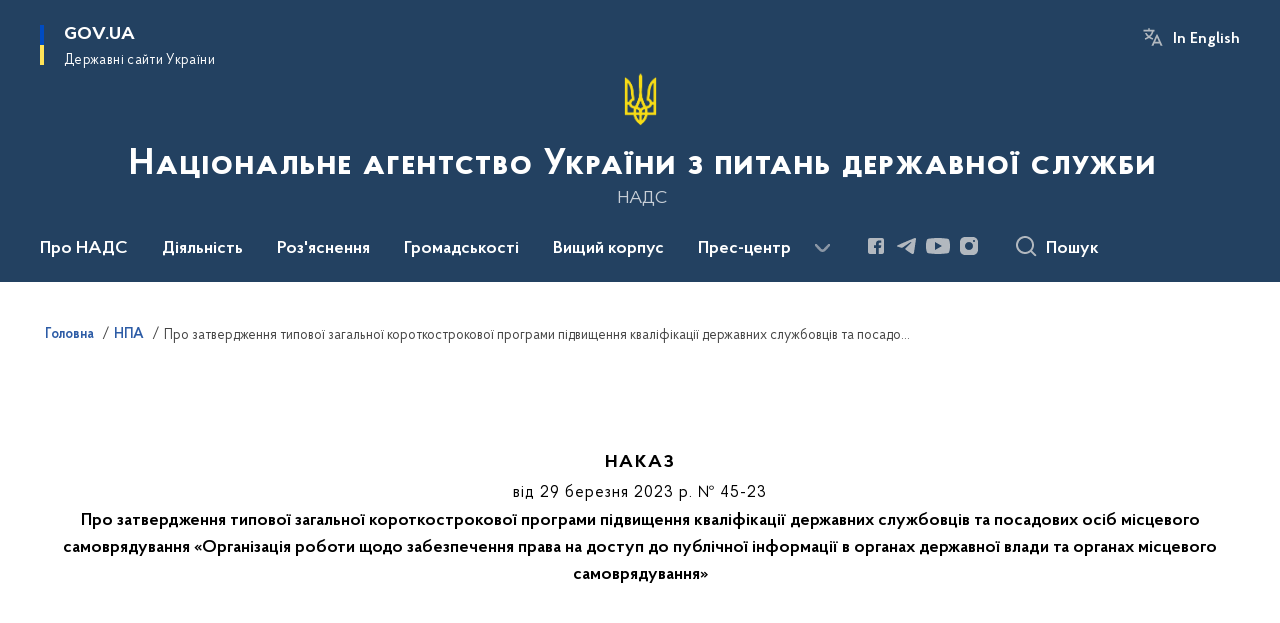

--- FILE ---
content_type: text/html; charset=UTF-8
request_url: https://nads.gov.ua/npas/pro-zatverdzhennia-typovoi-zahalnoi-korotkostrokovoi-prohramy-pidvyshchennia-kvalifikatsii-derzhavnykh-sluzhbovtsiv-ta-posadovykh-osib-mistsevoho-samovriaduvannia-orhanizatsiia-roboty-shchodo
body_size: 281164
content:

<!DOCTYPE html>
<html lang="uk">

<head>
    <link rel="canonical" href="https://nads.gov.ua/npas/pro-zatverdzhennia-typovoi-zahalnoi-korotkostrokovoi-prohramy-pidvyshchennia-kvalifikatsii-derzhavnykh-sluzhbovtsiv-ta-posadovykh-osib-mistsevoho-samovriaduvannia-orhanizatsiia-roboty-shchodo"/ nonce="mOJvoWr0gb7zlxBDsLJ0wH2YQBhlSBcm">
    <meta charset="utf-8">
    <title>Про затвердження типової загальної короткострокової програми підвищення кваліфікації державних службовців та посадових осіб місцевого самоврядування «Організація роботи щодо забезпечення права на доступ до публічної інформації в органах державної влади та органах місцевого самоврядування» | Національне агентство України з питань державної служби </title>
    <!--meta info-->
    <meta name="viewport" content="width=device-width, initial-scale=1, shrink-to-fit=no, user-scalable=yes, maximum-scale=2.0">
    <meta name="author" content="Kitsoft">
    <meta name="description" content="">
    <meta name="title" content="Про затвердження типової загальної короткострокової програми підвищення кваліфікації державних службовців та посадових осіб місцевого самоврядування «Організація роботи щодо забезпечення права на доступ до публічної інформації в органах державної влади та органах місцевого самоврядування»">
    <meta name="keywords" content=""/>
    <!-- meta info-->
    
<meta property="og:url" content="https://nads.gov.ua/npas/pro-zatverdzhennia-typovoi-zahalnoi-korotkostrokovoi-prohramy-pidvyshchennia-kvalifikatsii-derzhavnykh-sluzhbovtsiv-ta-posadovykh-osib-mistsevoho-samovriaduvannia-orhanizatsiia-roboty-shchodo"/>
<meta property="og:title" content="Національне агентство України з питань державної служби - Про затвердження типової загальної короткострокової програми підвищення кваліфікації державних службовців та посадових осіб місцевого самоврядування «Організація роботи щодо забезпечення права на доступ до публічної інформації в органах державної влади та органах місцевого самоврядування»"/>
<meta property="og:description" content=""/>
<meta property="og:image" content="">

<meta property="og:image:width" content="520" />
<meta property="og:image:height" content="315" />    <meta name="msapplication-TileColor" content="#ffffff">
<meta name="msapplication-TileImage" content="https://nads.gov.ua/themes/odv/assets/images/favicon/ms-icon-144x144.png">
<meta name="theme-color" content="#ffffff">

<link rel="apple-touch-icon" sizes="57x57" href="https://nads.gov.ua/themes/odv/assets/images/favicon/apple-icon-57x57.png"/ nonce="mOJvoWr0gb7zlxBDsLJ0wH2YQBhlSBcm">
<link rel="apple-touch-icon" sizes="60x60" href="https://nads.gov.ua/themes/odv/assets/images/favicon/apple-icon-60x60.png"/ nonce="mOJvoWr0gb7zlxBDsLJ0wH2YQBhlSBcm">
<link rel="apple-touch-icon" sizes="72x72" href="https://nads.gov.ua/themes/odv/assets/images/favicon/apple-icon-72x72.png"/ nonce="mOJvoWr0gb7zlxBDsLJ0wH2YQBhlSBcm">
<link rel="apple-touch-icon" sizes="76x76" href="https://nads.gov.ua/themes/odv/assets/images/favicon/apple-icon-76x76.png"/ nonce="mOJvoWr0gb7zlxBDsLJ0wH2YQBhlSBcm">
<link rel="apple-touch-icon" sizes="114x114" href="https://nads.gov.ua/themes/odv/assets/images/favicon/apple-icon-114x114.png"/ nonce="mOJvoWr0gb7zlxBDsLJ0wH2YQBhlSBcm">
<link rel="apple-touch-icon" sizes="120x120" href="https://nads.gov.ua/themes/odv/assets/images/favicon/apple-icon-120x120.png"/ nonce="mOJvoWr0gb7zlxBDsLJ0wH2YQBhlSBcm">
<link rel="apple-touch-icon" sizes="144x144" href="https://nads.gov.ua/themes/odv/assets/images/favicon/apple-icon-144x144.png"/ nonce="mOJvoWr0gb7zlxBDsLJ0wH2YQBhlSBcm">
<link rel="apple-touch-icon" sizes="152x152" href="https://nads.gov.ua/themes/odv/assets/images/favicon/apple-icon-152x152.png"/ nonce="mOJvoWr0gb7zlxBDsLJ0wH2YQBhlSBcm">
<link rel="apple-touch-icon" sizes="180x180" href="https://nads.gov.ua/themes/odv/assets/images/favicon/apple-icon-180x180.png"/ nonce="mOJvoWr0gb7zlxBDsLJ0wH2YQBhlSBcm">
<link rel="icon" type="image/png" sizes="192x192" href="https://nads.gov.ua/themes/odv/assets/images/favicon/android-icon-192x192.png"/ nonce="mOJvoWr0gb7zlxBDsLJ0wH2YQBhlSBcm">
<link rel="icon" type="image/png" sizes="144x144" href="https://nads.gov.ua/themes/odv/assets/images/favicon/android-icon-144x144.png"/ nonce="mOJvoWr0gb7zlxBDsLJ0wH2YQBhlSBcm">
<link rel="icon" type="image/png" sizes="96x96" href="https://nads.gov.ua/themes/odv/assets/images/favicon/android-icon-96x96.png"/ nonce="mOJvoWr0gb7zlxBDsLJ0wH2YQBhlSBcm">
<link rel="icon" type="image/png" sizes="72x72" href="https://nads.gov.ua/themes/odv/assets/images/favicon/android-icon-72x72.png"/ nonce="mOJvoWr0gb7zlxBDsLJ0wH2YQBhlSBcm">
<link rel="icon" type="image/png" sizes="48x48" href="https://nads.gov.ua/themes/odv/assets/images/favicon/android-icon-48x48.png"/ nonce="mOJvoWr0gb7zlxBDsLJ0wH2YQBhlSBcm">
<link rel="icon" type="image/png" sizes="36x36" href="https://nads.gov.ua/themes/odv/assets/images/favicon/android-icon-36x36.png"/ nonce="mOJvoWr0gb7zlxBDsLJ0wH2YQBhlSBcm">
<link rel="icon" type="image/png" sizes="32x32" href="https://nads.gov.ua/themes/odv/assets/images/favicon/favicon-32x32.png"/ nonce="mOJvoWr0gb7zlxBDsLJ0wH2YQBhlSBcm">
<link rel="icon" type="image/png" sizes="96x96" href="https://nads.gov.ua/themes/odv/assets/images/favicon/favicon-96x96.png"/ nonce="mOJvoWr0gb7zlxBDsLJ0wH2YQBhlSBcm">
<link rel="icon" type="image/png" sizes="16x16" href="https://nads.gov.ua/themes/odv/assets/images/favicon/favicon-16x16.png"/ nonce="mOJvoWr0gb7zlxBDsLJ0wH2YQBhlSBcm">
<link rel="manifest" href="https://nads.gov.ua/themes/odv/assets/images/favicon/manifest.json"/ nonce="mOJvoWr0gb7zlxBDsLJ0wH2YQBhlSBcm">
        <link rel="stylesheet" type="text/css"
          href="https://cdnjs.cloudflare.com/ajax/libs/material-design-iconic-font/2.2.0/css/material-design-iconic-font.min.css"/ nonce="mOJvoWr0gb7zlxBDsLJ0wH2YQBhlSBcm">
    <link rel="stylesheet" type="text/css" href="https://nads.gov.ua/combine/a87a0b4c319ad2c5116acf7479fdfedd-1766565248"/ nonce="mOJvoWr0gb7zlxBDsLJ0wH2YQBhlSBcm">

        		<!-- Global site tag (gtag.js) - Google Analytics -->
		<script async src="https://www.googletagmanager.com/gtag/js?id=UA-154159421-1" nonce="mOJvoWr0gb7zlxBDsLJ0wH2YQBhlSBcm"></script>
		<script nonce="mOJvoWr0gb7zlxBDsLJ0wH2YQBhlSBcm">
            window.dataLayer = window.dataLayer || [];
            function gtag(){dataLayer.push(arguments);}
                            gtag('set', 'linker', {
                    'domains': ['mac.gov.ua','oda.carpathia.gov.ua','khoda.gov.ua','nkrzi.gov.ua','mova-ombudsman.gov.ua','rrda.rv.gov.ua','varash.rv.gov.ua','www.rv.gov.ua','site.kharkivoda.gov.ua','new.mepr.gov.ua','dpss.gov.ua','sies.gov.ua','dp.dpss.gov.ua','new.cip.gov.ua','mova.gov.ua','bukoda.gov.ua','www.if.gov.ua','forest.gov.ua','nssu.gov.ua','kremenets.te.gov.ua','diam.gov.ua','esbu.gov.ua','tchortkiv.te.gov.ua','dubnorda.rv.gov.ua','mms.gov.ua','knt-test2022.sm.gov.ua','oht-test2022.sm.gov.ua','rmn-test2022.sm.gov.ua','sumy-test2022.sm.gov.ua','nads.gov.ua','ternopil.te.gov.ua','oda.te.gov.ua','mspu.gov.ua','shst-test2022.sm.gov.ua','test2022.sm.gov.ua','vmva.rv.gov.ua','dsusd.gov.ua','comin.gov.ua','dpss-te.gov.ua',]
                });
                        gtag('js', new Date());
            gtag('config', 'UA-154159421-1', {
				cookie_flags: 'max-age=7200;secure;samesite=none'
			});
		</script>
    
    <script nonce="mOJvoWr0gb7zlxBDsLJ0wH2YQBhlSBcm">
window.multiLang = {
    allPages: {
        postsName: `Новини`,
        eventsName: `Події`,
        mediagalleriesName: `Медіагалереї`,
        meetingsText: `Засідання`,
        servicesText: `Послуги`,
        pagesText: `Сторінки`,
        moreByThemeText: `Більше за темою`,
        foundResultText: `Знайдено`,
        notFoundText: `Нічого не знайдено`,
        notFoundTextVehicles: `Не знайдено жодного транспортного засобу, спробуйте ще раз або перевірте правильність введених даних`,
        notFoundTextTerrorists: `Не знайдено жодного терориста, спробуйте ще раз або перевірте правильність введених даних`,
        notFoundTextDisappeared: `Не знайдено жодного зниклого громадянина, спробуйте ще раз або перевірте правильність введених даних`,
        notFoundTextDisappearedOOS: `Не знайдено жодної зниклої особи, спробуйте ще раз або перевірте правильність введених даних`,
        loadMoreText: `Завантажуємо ще`,
        loadMoreHintText: `Прокрутіть, щоб завантажити ще`,
        exeptionText: `Щось пішло не так`,
        shortRequest: `Закороткий пошуковий запит`,
        periodText: `За період`,
        authorNameText: `Автор`,
        docName: `від`,
        chosenCategoryText: `Розпорядження`,
        requestSearchText: `Ви шукали`,
        changeVisionText: `Налаштування доступності`,
        changeVisionNormalText: `Стандартна версія`,
        chooseDateText: `Виберіть дату`,
        validateFormFile: `Прикріпіть файл`,
        yearText: `року`,
        chosenNothingWasFound: `За вашим пошуковим запитом нічого не знайдено: `,
        noNewEvents: `Поки що, запланованих подій на майбутнє більше немає`,
        noNewEventsDescription: `Завітайте пізніше, можливо, наші менеджери як раз працюють над додаванням нових подій.`,
        eventsAreCompleted: `Події завершено`,
        singleEventAreCompleted: `завершено`,
        choicesLoading: `Завантажуємо...`,
        choicesNoResults: `Нічого не знайдено`,
        choicesNoChoices: `Вибору немає`,
        noSiteKeyForReCaptcha: `Відсутній параметр для reCaptcha, відправка форми неможлива`,
        noContent: `Інформація відсутня`,
        totalItemsText: `Всього`,
        downloadFile: `Завантажити`,
        viewFile: `Переглянути`,
        verifSingleElText: `перевірка`,
        verifTwoElText: `перевірки`,
        verifManyText: `перевірок`,
        document: `Документ`,
        hoursAgo: `година тому|години тому|годин тому`,
        documentsText: `документ|документи|документів`,
        documentNum: `Реєстраційний номер`,
        documentDate: `Дата створення, надходження документа`,
        docType: `Назва, вид документа`,
        documentName: `Джерело інформації (автор, відповідальний підрозділ)`,
        documentExcerpt: `Галузь, ключові слова`,
        zoomInText: `Збільшити масштаб`,
        zoomOutText: `Зменшити масштаб`,
        fullscreenText: `Повний екран`,
        mapText: `Інтерактивна мапа`,
        loadingText: `Завантажуємо...`,
        noChoicesText: `Вибору немає`,
        downloadOriginalImage: `Завантажити оригінальне зображення`,
        closeEsc: `Закрити (ESC)`,
        slideTitle: `Слайд`,
        slideFrom: `з`
    },
    search: {
        personsText: `Персони`,
        newsText: `Новини`,
        actsText: `НПА`,
        eventsText: `Анонси`,
        pagesText: `Сторінки`,
        mediagalleriesText: `Медіагалереї`,
        ariaMaterialTypeFilter: `Відфільтрувати за типом матеріалу`,
        materials: `матеріал|матеріали|матеріалів`,
        materialNotFound: `За вашим запитом не знайдено матеріалів`,
        materialFounded: `За вашим запитом знайдено`,
        materialsText: `матеріалів`,
        leftSidebarText: `За типом матеріалу`,
        requestPeriodTextFrom: `з`,
        requestPeriodTextTo: ` по`,
        requestFoundedText: `Знайдено`,
        requestTypeDoc: `документи`,
        itemsAmountString_1: `матеріал`,
        itemsAmountString_2: `матеріала`,
        bySearchKey: `за запитом`,
        searchMessage: `Заповніть поле ( мінімум 3 символи )`,
    },
    coordination: {
        notFoundText: "Нічого не знайдено",
        exeptionText: "Щось пішло не так",
        allEvents: "Події за весь період",
    },
    timeLine: {
        allTypesname: `Усі типи`,
        projectsName: `Проекти`,
        actsName: `Документи`,
        pagesName: `Сторінка`,
        eventComplete: `Подія завершена`,
        firstPeriodLoadInterval: `З - по`,
        toTest: `До`,
        fromTest: `Дата з`,
        todayText: `Сьогодні`,
        weekText: `За останній тиждень`,
        monthText: `За останній місяць`,
        errMsgDay: `День початку має бути меншим`,
        errMsgMounth: `Місяць початку має бути меншим`,
        errMsgYear: `Рік початку має бути меншим`,
    },
    all: {
        changeVisionText: "Людям із порушенням зору",
        changeVisionNormalText: "Стандартна версія"
    }
}
// console.log(window.multiLang);

</script>
</head>
<body>
    <a href="#mainContent" tabindex="0" class="link-skip">
        Перейти до основного вмісту
        <span class="link-skip-icon" aria-hidden="true"></span>
    </a>
    
    <div class="wrapper">
        <!-- Header -->
        <header class="header" id="layout-header">
            
<!-- Nav -->
<div class="header-bg">
    <div class="row justify-content-between">

        <div class="d-block d-lg-none navbar-fixed-top" data-spy="affix" data-offset-top="157">
            <div class="menu-for-small-devices d-block d-lg-none" id="menuSm">
                <div class="header-top">
                    <button class="header-menu-close closeMenuSm" aria-label="Закрити меню навігації"></button>
                    <div class="ml-auto">
                                                <button class="multi-language"
                onclick="$(this).request('onSwitchLocale', {data: {locale: 'en', url: '/'}}); return false;">In English</button>
                        </div>
                </div>
                <div class="menu-sm-wrap-for-scroll">
                    <div class="menu-container">
                        <nav class="menu" aria-label="Головне меню">
                        <a href="javascript:void(0);"
           class="js-menu-link showSubmenu"
            role="button" aria-haspopup="true" aria-expanded="false"         >
            Про НАДС
        </a>
        <div class="submenu">
            <div id="submenu-1">
                <div class="header-top d-flex d-lg-none">
                    <div class="title backMenu" role="button" tabindex="0" aria-label="Закрити підменю">
                        Про НАДС
                    </div>
                    <div class="header-menu-close closeMenuSm" role="button" tabindex="0" aria-label="Закрити меню навігації"></div>
                </div>
                <div class="submenu-container d-block d-lg-none">
                                                                                <a href="/misiya-nads"
                       class="submenu_child d-block"
                       >
                    Місія і стратегія
                    </a>
                                                                                                                        <a href="/plani-ta-zviti"
                       class="submenu_child d-block"
                       >
                    Плани та звіти
                    </a>
                                                                                                                        <a href="/dobrochestnist-ta-zapobigannya-korupciyi"
                       class="submenu_child d-block"
                       >
                    Доброчесність та запобігання корупції
                    </a>
                                                                                                                        <a href="/persons"
                       class="submenu_child d-block"
                       >
                    Керівництво
                    </a>
                                                                                                                        <a href="/kolegiya"
                       class="submenu_child d-block"
                       >
                    Колегія
                    </a>
                                                                                                                        <a href="/diyalnist/ochishchennya-vladi"
                       class="submenu_child d-block"
                       >
                    Очищення влади
                    </a>
                                                                                                                        <a href="/struktura"
                       class="submenu_child d-block"
                       >
                    Структура
                    </a>
                                                                                                                        <a href="/publichni-finansi"
                       class="submenu_child d-block"
                       >
                    Публічні фінанси
                    </a>
                                                                                                                        <a href="/vakansiyi-v-nads"
                       class="submenu_child d-block"
                       >
                    Кар&#039;єра в НАДС
                    </a>
                                                                                                                        <a href="/mizhregionalni-upravlinnya-nacionalnogo-agentstva-ukrayini-z-pitan-derzhavnoyi-sluzhbi"
                       class="submenu_child d-block"
                       >
                    Територіальні органи
                    </a>
                                                                                                                        <a href="/vnutrishnij-audit"
                       class="submenu_child d-block"
                       >
                    Внутрішній аудит
                    </a>
                                                                                                                        <a href="/kontakti"
                       class="submenu_child d-block"
                       >
                    Контакти
                    </a>
                                                                                                                        <a href="/virtualnij-muzej-nads"
                       class="submenu_child d-block"
                       >
                    Віртуальний музей НАДС
                    </a>
                                                                                                                        <a href="/radnyk-z-pytan-molodi-holovy-nads"
                       class="submenu_child d-block"
                       >
                    Радник з питань молоді Голови НАДС
                    </a>
                                                                            </div>
            </div>
            <div class="row d-none d-lg-flex">
                                <div class="col-md-4">
                                                            <a href="/misiya-nads"
                       class="submenu_child d-block"
                       >
                    Місія і стратегія
                    </a>
                                                        </div>
                                <div class="col-md-4">
                                                            <a href="/plani-ta-zviti"
                       class="submenu_child d-block"
                       >
                    Плани та звіти
                    </a>
                                                        </div>
                                <div class="col-md-4">
                                                            <a href="/dobrochestnist-ta-zapobigannya-korupciyi"
                       class="submenu_child d-block"
                       >
                    Доброчесність та запобігання корупції
                    </a>
                                                        </div>
                                <div class="col-md-4">
                                                            <a href="/persons"
                       class="submenu_child d-block"
                       >
                    Керівництво
                    </a>
                                                        </div>
                                <div class="col-md-4">
                                                            <a href="/kolegiya"
                       class="submenu_child d-block"
                       >
                    Колегія
                    </a>
                                                        </div>
                                <div class="col-md-4">
                                                            <a href="/diyalnist/ochishchennya-vladi"
                       class="submenu_child d-block"
                       >
                    Очищення влади
                    </a>
                                                        </div>
                                <div class="col-md-4">
                                                            <a href="/struktura"
                       class="submenu_child d-block"
                       >
                    Структура
                    </a>
                                                        </div>
                                <div class="col-md-4">
                                                            <a href="/publichni-finansi"
                       class="submenu_child d-block"
                       >
                    Публічні фінанси
                    </a>
                                                        </div>
                                <div class="col-md-4">
                                                            <a href="/vakansiyi-v-nads"
                       class="submenu_child d-block"
                       >
                    Кар&#039;єра в НАДС
                    </a>
                                                        </div>
                                <div class="col-md-4">
                                                            <a href="/mizhregionalni-upravlinnya-nacionalnogo-agentstva-ukrayini-z-pitan-derzhavnoyi-sluzhbi"
                       class="submenu_child d-block"
                       >
                    Територіальні органи
                    </a>
                                                        </div>
                                <div class="col-md-4">
                                                            <a href="/vnutrishnij-audit"
                       class="submenu_child d-block"
                       >
                    Внутрішній аудит
                    </a>
                                                        </div>
                                <div class="col-md-4">
                                                            <a href="/kontakti"
                       class="submenu_child d-block"
                       >
                    Контакти
                    </a>
                                                        </div>
                                <div class="col-md-4">
                                                            <a href="/virtualnij-muzej-nads"
                       class="submenu_child d-block"
                       >
                    Віртуальний музей НАДС
                    </a>
                                                        </div>
                                <div class="col-md-4">
                                                            <a href="/radnyk-z-pytan-molodi-holovy-nads"
                       class="submenu_child d-block"
                       >
                    Радник з питань молоді Голови НАДС
                    </a>
                                                        </div>
                            </div>
        </div>
                                <a href="javascript:void(0);"
           class="js-menu-link showSubmenu"
            role="button" aria-haspopup="true" aria-expanded="false"         >
            Діяльність
        </a>
        <div class="submenu">
            <div id="submenu-2">
                <div class="header-top d-flex d-lg-none">
                    <div class="title backMenu" role="button" tabindex="0" aria-label="Закрити підменю">
                        Діяльність
                    </div>
                    <div class="header-menu-close closeMenuSm" role="button" tabindex="0" aria-label="Закрити меню навігації"></div>
                </div>
                <div class="submenu-container d-block d-lg-none">
                                                                                <a href="/diyalnist/reforma-derzhavnoyi-sluzhbi"
                       class="submenu_child d-block"
                       >
                    Реформа державної служби
                    </a>
                                                                                                                        <a href="/diyalnist/upravlinnya-personalom-na-derzhavnij-sluzhbi"
                       class="submenu_child d-block"
                       >
                    Управління персоналом на державній службі
                    </a>
                                                                                                                        <a href="/diyalnist/sluzhba-v-organah-miscevogo-samovryaduvannya"
                       class="submenu_child d-block"
                       >
                    Служба в органах місцевого самоврядування
                    </a>
                                                                                                                        <a href="/oplata-praci-derzhavnih-sluzhbovciv"
                       class="submenu_child d-block"
                       >
                    Оплата праці державних службовців
                    </a>
                                                                                                                        <a href="/diyalnist/profesijne-navchannya"
                       class="submenu_child d-block"
                       >
                    Професійне навчання
                    </a>
                                                                                                                        <a href="/diyalnist/kilkisnij-sklad-derzhavnih-sluzhbovciv"
                       class="submenu_child d-block"
                       >
                    Кількісний склад державних службовців
                    </a>
                                                                                                                        <a href="/diyalnist/mizhnarodna-spivpracya"
                       class="submenu_child d-block"
                       >
                    Міжнародна співпраця
                    </a>
                                                                                                                        <a href="/diyalnist/publichni-zakupivli"
                       class="submenu_child d-block"
                       >
                    Публічні закупівлі
                    </a>
                                                                                                                        <a href="/diyalnist/kontrolna-diyalnist"
                       class="submenu_child d-block"
                       >
                    Контрольна діяльність
                    </a>
                                                                                                                        <a href="https://center.gov.ua/"
                       class="submenu_child d-block"
                       >
                    Центр адаптації державної служби до стандартів ЄС
                    </a>
                                                                                                                        <a href="https://hs.gov.ua/"
                       class="submenu_child d-block"
                       >
                    Вища школа публічного управління
                    </a>
                                                                            </div>
            </div>
            <div class="row d-none d-lg-flex">
                                <div class="col-md-4">
                                                            <a href="/diyalnist/reforma-derzhavnoyi-sluzhbi"
                       class="submenu_child d-block"
                       >
                    Реформа державної служби
                    </a>
                                                        </div>
                                <div class="col-md-4">
                                                            <a href="/diyalnist/upravlinnya-personalom-na-derzhavnij-sluzhbi"
                       class="submenu_child d-block"
                       >
                    Управління персоналом на державній службі
                    </a>
                                                        </div>
                                <div class="col-md-4">
                                                            <a href="/diyalnist/sluzhba-v-organah-miscevogo-samovryaduvannya"
                       class="submenu_child d-block"
                       >
                    Служба в органах місцевого самоврядування
                    </a>
                                                        </div>
                                <div class="col-md-4">
                                                            <a href="/oplata-praci-derzhavnih-sluzhbovciv"
                       class="submenu_child d-block"
                       >
                    Оплата праці державних службовців
                    </a>
                                                        </div>
                                <div class="col-md-4">
                                                            <a href="/diyalnist/profesijne-navchannya"
                       class="submenu_child d-block"
                       >
                    Професійне навчання
                    </a>
                                                        </div>
                                <div class="col-md-4">
                                                            <a href="/diyalnist/kilkisnij-sklad-derzhavnih-sluzhbovciv"
                       class="submenu_child d-block"
                       >
                    Кількісний склад державних службовців
                    </a>
                                                        </div>
                                <div class="col-md-4">
                                                            <a href="/diyalnist/mizhnarodna-spivpracya"
                       class="submenu_child d-block"
                       >
                    Міжнародна співпраця
                    </a>
                                                        </div>
                                <div class="col-md-4">
                                                            <a href="/diyalnist/publichni-zakupivli"
                       class="submenu_child d-block"
                       >
                    Публічні закупівлі
                    </a>
                                                        </div>
                                <div class="col-md-4">
                                                            <a href="/diyalnist/kontrolna-diyalnist"
                       class="submenu_child d-block"
                       >
                    Контрольна діяльність
                    </a>
                                                        </div>
                                <div class="col-md-4">
                                                            <a href="https://center.gov.ua/"
                       class="submenu_child d-block"
                       >
                    Центр адаптації державної служби до стандартів ЄС
                    </a>
                                                        </div>
                                <div class="col-md-4">
                                                            <a href="https://hs.gov.ua/"
                       class="submenu_child d-block"
                       >
                    Вища школа публічного управління
                    </a>
                                                        </div>
                            </div>
        </div>
                                <a href="javascript:void(0);"
           class="js-menu-link showSubmenu"
            role="button" aria-haspopup="true" aria-expanded="false"         >
            Роз&#039;яснення
        </a>
        <div class="submenu">
            <div id="submenu-3">
                <div class="header-top d-flex d-lg-none">
                    <div class="title backMenu" role="button" tabindex="0" aria-label="Закрити підменю">
                        Роз&#039;яснення
                    </div>
                    <div class="header-menu-close closeMenuSm" role="button" tabindex="0" aria-label="Закрити меню навігації"></div>
                </div>
                <div class="submenu-container d-block d-lg-none">
                                                                                <a href="/sluzhbovcyam/rozyasnennya"
                       class="submenu_child d-block"
                       >
                    Роз’яснення
                    </a>
                                                                                                                                                            </div>
            </div>
            <div class="row d-none d-lg-flex">
                                <div class="col-md-4">
                                                            <a href="/sluzhbovcyam/rozyasnennya"
                       class="submenu_child d-block"
                       >
                    Роз’яснення
                    </a>
                                                        </div>
                                <div class="col-md-4">
                                    </div>
                                <div class="col-md-4">
                                    </div>
                            </div>
        </div>
                                <a href="javascript:void(0);"
           class="js-menu-link showSubmenu"
            role="button" aria-haspopup="true" aria-expanded="false"         >
            Громадськості
        </a>
        <div class="submenu">
            <div id="submenu-4">
                <div class="header-top d-flex d-lg-none">
                    <div class="title backMenu" role="button" tabindex="0" aria-label="Закрити підменю">
                        Громадськості
                    </div>
                    <div class="header-menu-close closeMenuSm" role="button" tabindex="0" aria-label="Закрити меню навігації"></div>
                </div>
                <div class="submenu-container d-block d-lg-none">
                                                                                <a href="/zvernennya-gromadyan"
                       class="submenu_child d-block"
                       >
                    Звернення та прийом громадян
                    </a>
                                                                                                                        <a href="/gromadska-rada"
                       class="submenu_child d-block"
                       >
                    Громадська рада
                    </a>
                                                                                                                        <a href="/konsultaciyi-z-gromadskistyu"
                       class="submenu_child d-block"
                       >
                    Консультації з громадськістю
                    </a>
                                                                                                                        <a href="/gromadska-ekspertiza"
                       class="submenu_child d-block"
                       >
                    Громадська експертиза
                    </a>
                                                                                                                        <a href="/dostup-do-publichnoyi-informaciyi"
                       class="submenu_child d-block"
                       >
                    Доступ до публічної інформації
                    </a>
                                                                                                                        <a href="/nads-u-mezhah-povnovazhen-rozglyanulo"
                       class="submenu_child d-block"
                       >
                    Механізми та процедури залучення громадськості до прийняття рішень
                    </a>
                                                                                                                        <a href="/korotko-pro-derzhavnu-sluzhbu-ta-sluzhbu-v-orhanakh-mistsevoho-samovriaduvannia"
                       class="submenu_child d-block"
                       >
                    Коротко про державну службу та службу в органах місцевого самоврядування
                    </a>
                                                                                                                        <a href="/proiekt-nads-u-ramkakh-planu-zakhodiv-z-realizatsii-natsionalnoi-stratehii-bezbar-iernosti-na-2025-2026-roky"
                       class="submenu_child d-block"
                       >
                    Флагманський проєкт НАДС у рамках Плану заходів з реалізації Національної стратегії безбар’єрності на 2025-2026 роки
                    </a>
                                                                            </div>
            </div>
            <div class="row d-none d-lg-flex">
                                <div class="col-md-4">
                                                            <a href="/zvernennya-gromadyan"
                       class="submenu_child d-block"
                       >
                    Звернення та прийом громадян
                    </a>
                                                        </div>
                                <div class="col-md-4">
                                                            <a href="/gromadska-rada"
                       class="submenu_child d-block"
                       >
                    Громадська рада
                    </a>
                                                        </div>
                                <div class="col-md-4">
                                                            <a href="/konsultaciyi-z-gromadskistyu"
                       class="submenu_child d-block"
                       >
                    Консультації з громадськістю
                    </a>
                                                        </div>
                                <div class="col-md-4">
                                                            <a href="/gromadska-ekspertiza"
                       class="submenu_child d-block"
                       >
                    Громадська експертиза
                    </a>
                                                        </div>
                                <div class="col-md-4">
                                                            <a href="/dostup-do-publichnoyi-informaciyi"
                       class="submenu_child d-block"
                       >
                    Доступ до публічної інформації
                    </a>
                                                        </div>
                                <div class="col-md-4">
                                                            <a href="/nads-u-mezhah-povnovazhen-rozglyanulo"
                       class="submenu_child d-block"
                       >
                    Механізми та процедури залучення громадськості до прийняття рішень
                    </a>
                                                        </div>
                                <div class="col-md-4">
                                                            <a href="/korotko-pro-derzhavnu-sluzhbu-ta-sluzhbu-v-orhanakh-mistsevoho-samovriaduvannia"
                       class="submenu_child d-block"
                       >
                    Коротко про державну службу та службу в органах місцевого самоврядування
                    </a>
                                                        </div>
                                <div class="col-md-4">
                                                            <a href="/proiekt-nads-u-ramkakh-planu-zakhodiv-z-realizatsii-natsionalnoi-stratehii-bezbar-iernosti-na-2025-2026-roky"
                       class="submenu_child d-block"
                       >
                    Флагманський проєкт НАДС у рамках Плану заходів з реалізації Національної стратегії безбар’єрності на 2025-2026 роки
                    </a>
                                                        </div>
                            </div>
        </div>
                                <a href="javascript:void(0);"
           class="js-menu-link showSubmenu"
            role="button" aria-haspopup="true" aria-expanded="false"         >
            Вищий корпус
        </a>
        <div class="submenu">
            <div id="submenu-5">
                <div class="header-top d-flex d-lg-none">
                    <div class="title backMenu" role="button" tabindex="0" aria-label="Закрити підменю">
                        Вищий корпус
                    </div>
                    <div class="header-menu-close closeMenuSm" role="button" tabindex="0" aria-label="Закрити меню навігації"></div>
                </div>
                <div class="submenu-container d-block d-lg-none">
                                                                                <a href="/vishchij-korpus-derzhavnoyi-sluzhbi/komisiya-z-pitan-vishchogo-korpusu-derzhavnoyi-sluzhbi"
                       class="submenu_child d-block"
                       >
                    Комісія з питань вищого корпусу державної служби
                    </a>
                                                                                                                        <a href="/vishchij-korpus-derzhavnoyi-sluzhbi/informaciya-pro-konkursi"
                       class="submenu_child d-block"
                       >
                    Інформація про конкурси
                    </a>
                                                                                                                        <a href="/vishchij-korpus-derzhavnoyi-sluzhbi/perelik-ta-zrazki-dokumentiv"
                       class="submenu_child d-block"
                       >
                    Перелік та зразки документів
                    </a>
                                                                                                                        <a href="/vishchij-korpus-derzhavnoyi-sluzhbi/testuvannya"
                       class="submenu_child d-block"
                       >
                    Тестування
                    </a>
                                                                                                                        <a href="/vishchij-korpus-derzhavnoyi-sluzhbi/onlajn-translyaciya-zasidan-komisiyi"
                       class="submenu_child d-block"
                       >
                    Відеофіксація процедури проведення конкурсу
                    </a>
                                                                            </div>
            </div>
            <div class="row d-none d-lg-flex">
                                <div class="col-md-4">
                                                            <a href="/vishchij-korpus-derzhavnoyi-sluzhbi/komisiya-z-pitan-vishchogo-korpusu-derzhavnoyi-sluzhbi"
                       class="submenu_child d-block"
                       >
                    Комісія з питань вищого корпусу державної служби
                    </a>
                                                        </div>
                                <div class="col-md-4">
                                                            <a href="/vishchij-korpus-derzhavnoyi-sluzhbi/informaciya-pro-konkursi"
                       class="submenu_child d-block"
                       >
                    Інформація про конкурси
                    </a>
                                                        </div>
                                <div class="col-md-4">
                                                            <a href="/vishchij-korpus-derzhavnoyi-sluzhbi/perelik-ta-zrazki-dokumentiv"
                       class="submenu_child d-block"
                       >
                    Перелік та зразки документів
                    </a>
                                                        </div>
                                <div class="col-md-4">
                                                            <a href="/vishchij-korpus-derzhavnoyi-sluzhbi/testuvannya"
                       class="submenu_child d-block"
                       >
                    Тестування
                    </a>
                                                        </div>
                                <div class="col-md-4">
                                                            <a href="/vishchij-korpus-derzhavnoyi-sluzhbi/onlajn-translyaciya-zasidan-komisiyi"
                       class="submenu_child d-block"
                       >
                    Відеофіксація процедури проведення конкурсу
                    </a>
                                                        </div>
                            </div>
        </div>
                                <a href="javascript:void(0);"
           class="js-menu-link showSubmenu"
            role="button" aria-haspopup="true" aria-expanded="false"         >
            Прес-центр
        </a>
        <div class="submenu">
            <div id="submenu-6">
                <div class="header-top d-flex d-lg-none">
                    <div class="title backMenu" role="button" tabindex="0" aria-label="Закрити підменю">
                        Прес-центр
                    </div>
                    <div class="header-menu-close closeMenuSm" role="button" tabindex="0" aria-label="Закрити меню навігації"></div>
                </div>
                <div class="submenu-container d-block d-lg-none">
                                                                                <a href="/timeline?&type=events"
                       class="submenu_child d-block"
                       >
                    Анонси
                    </a>
                                                                                                                        <a href="/blogiintervyu"
                       class="submenu_child d-block"
                       >
                    Блоги/інтерв`ю
                    </a>
                                                                                                                        <a href="/fotovideogalereya"
                       class="submenu_child d-block"
                       >
                    Фото/відеогалерея
                    </a>
                                                                                                                        <a href="/kontakti-dlya-zmi"
                       class="submenu_child d-block"
                       >
                    Контакти
                    </a>
                                                                                                                    </div>
            </div>
            <div class="row d-none d-lg-flex">
                                <div class="col-md-4">
                                                            <a href="/timeline?&type=events"
                       class="submenu_child d-block"
                       >
                    Анонси
                    </a>
                                                        </div>
                                <div class="col-md-4">
                                                            <a href="/blogiintervyu"
                       class="submenu_child d-block"
                       >
                    Блоги/інтерв`ю
                    </a>
                                                        </div>
                                <div class="col-md-4">
                                                            <a href="/fotovideogalereya"
                       class="submenu_child d-block"
                       >
                    Фото/відеогалерея
                    </a>
                                                        </div>
                                <div class="col-md-4">
                                                            <a href="/kontakti-dlya-zmi"
                       class="submenu_child d-block"
                       >
                    Контакти
                    </a>
                                                        </div>
                                <div class="col-md-4">
                                    </div>
                            </div>
        </div>
                                <a href="javascript:void(0);"
           class="js-menu-link showSubmenu"
            role="button" aria-haspopup="true" aria-expanded="false"         >
            Нормативна база
        </a>
        <div class="submenu">
            <div id="submenu-7">
                <div class="header-top d-flex d-lg-none">
                    <div class="title backMenu" role="button" tabindex="0" aria-label="Закрити підменю">
                        Нормативна база
                    </div>
                    <div class="header-menu-close closeMenuSm" role="button" tabindex="0" aria-label="Закрити меню навігації"></div>
                </div>
                <div class="submenu-container d-block d-lg-none">
                                                                                <a href="/npasearch"
                       class="submenu_child d-block"
                       >
                    НПА
                    </a>
                                                                                                                        <a href="/npasearch"
                       class="submenu_child d-block"
                       >
                    Роз’яснення
                    </a>
                                                                            </div>
            </div>
            <div class="row d-none d-lg-flex">
                                <div class="col-md-4">
                                                            <a href="/npasearch"
                       class="submenu_child d-block"
                       >
                    НПА
                    </a>
                                                        </div>
                                <div class="col-md-4">
                                                            <a href="/npasearch"
                       class="submenu_child d-block"
                       >
                    Роз’яснення
                    </a>
                                                        </div>
                            </div>
        </div>
                </nav>                    </div>

                    <div class="header-services">
                                                
                        <div class="header-services-item">
                            
    <div class="socials" aria-label="Соціальні мережі">
                                                                        <a href="https://www.facebook.com/nads.gov.ua"
               target="_blank"
               aria-label="Сторінка у Facebook (відкриває нове вікно)"
               rel="nofollow noopener noreferrer"
               class="socials-link socials-link-facebook-square">
            </a>
                                                                        <a href="https://t.me/NADS_Ukr "
               target="_blank"
               aria-label="Сторінка у Telegram (відкриває нове вікно)"
               rel="nofollow noopener noreferrer"
               class="socials-link socials-link-telegram">
            </a>
                                                                        <a href="https://www.youtube.com/channel/UCosDsJelzAlKZhGLEIRhdcw"
               target="_blank"
               aria-label="Сторінка у Youtube (відкриває нове вікно)"
               rel="nofollow noopener noreferrer"
               class="socials-link socials-link-youtube-play">
            </a>
                                                                        <a href="https://www.instagram.com/naucs/"
               target="_blank"
               aria-label="Сторінка у Instagram (відкриває нове вікно)"
               rel="nofollow noopener noreferrer"
               class="socials-link socials-link-instagram">
            </a>
            </div>
                        </div>
                        <div class="header-services-item">
                            
                        </div>
                        <div class="mt-5">
                            <button class="main-logo"
                                    data-bs-toggle="modal"
                                    data-bs-target="#govModal"
                                    aria-haspopup="true"
                                    aria-expanded="false">
                                <span class="icon"></span>
                                <span class="main-logo_text">
                                <span>gov.ua</span>
                                    <span class="light">Державні сайти України</span>
                                </span>
                            </button>
                        </div>
                    </div>
                </div>
            </div>
            <div class="header-top">
                <button class="header-menu-icon" id="shomMenuSm" aria-label="Показати меню навігації">
                    <span class="visually-hidden">Меню</span>
                </button>
                <button class="header-search-btn js-search-toggle" aria-haspopup="true" aria-expanded="false">
                    Пошук
                </button>
            </div>
        </div>
        <div class="col-md-3 d-none d-lg-block">
            <button class="main-logo"
                    data-bs-toggle="modal"
                    data-bs-target="#govModal"
                    aria-haspopup="true">
                <span class="icon"></span>
                <span class="main-logo_text">
                    <span>GOV.UA</span>
                    <span class="light">Державні сайти України</span>
                </span>
            </button>
        </div>
        <div class="col-md-3 d-none d-lg-flex">
            <div class="ml-auto d-flex flex-column align-items-end" role="navigation" aria-label="Налаштування мови та доступності">

                
                                        <button class="multi-language"
                onclick="$(this).request('onSwitchLocale', {data: {locale: 'en', url: '/'}}); return false;">In English</button>
    
                            </div>
        </div>
        <div class="col-md-12 text-center">
            <a href="/" class="main-title" aria-label="На головну сторінку">
                <div class="icon"
                                          style="background-image: url('https://nads.gov.ua/storage/app/sites/5/gerb.png')"
                     >
                </div>
                                    <div class="main-title-text">Національне агентство України з питань державної служби</div>
                                <div class="light">
                    НАДС
                </div>
            </a>
        </div>
        <div class="col-md-12">

            <div class="menu-container mt-2">

                <div class="d-none d-lg-block">
                    <div id="menuDesktop" class="menu-desktop row">
                        <div class="menu-desktop-wrap">
                                    <nav class="menu" aria-label="Головне меню">
                        <a href="javascript:void(0);"
           class="js-menu-link showSubmenu"
            role="button" aria-haspopup="true" aria-expanded="false"         >
            Про НАДС
        </a>
        <div class="submenu">
            <div id="submenu-1">
                <div class="header-top d-flex d-lg-none">
                    <div class="title backMenu" role="button" tabindex="0" aria-label="Закрити підменю">
                        Про НАДС
                    </div>
                    <div class="header-menu-close closeMenuSm" role="button" tabindex="0" aria-label="Закрити меню навігації"></div>
                </div>
                <div class="submenu-container d-block d-lg-none">
                                                                                <a href="/misiya-nads"
                       class="submenu_child d-block"
                       >
                    Місія і стратегія
                    </a>
                                                                                                                        <a href="/plani-ta-zviti"
                       class="submenu_child d-block"
                       >
                    Плани та звіти
                    </a>
                                                                                                                        <a href="/dobrochestnist-ta-zapobigannya-korupciyi"
                       class="submenu_child d-block"
                       >
                    Доброчесність та запобігання корупції
                    </a>
                                                                                                                        <a href="/persons"
                       class="submenu_child d-block"
                       >
                    Керівництво
                    </a>
                                                                                                                        <a href="/kolegiya"
                       class="submenu_child d-block"
                       >
                    Колегія
                    </a>
                                                                                                                        <a href="/diyalnist/ochishchennya-vladi"
                       class="submenu_child d-block"
                       >
                    Очищення влади
                    </a>
                                                                                                                        <a href="/struktura"
                       class="submenu_child d-block"
                       >
                    Структура
                    </a>
                                                                                                                        <a href="/publichni-finansi"
                       class="submenu_child d-block"
                       >
                    Публічні фінанси
                    </a>
                                                                                                                        <a href="/vakansiyi-v-nads"
                       class="submenu_child d-block"
                       >
                    Кар&#039;єра в НАДС
                    </a>
                                                                                                                        <a href="/mizhregionalni-upravlinnya-nacionalnogo-agentstva-ukrayini-z-pitan-derzhavnoyi-sluzhbi"
                       class="submenu_child d-block"
                       >
                    Територіальні органи
                    </a>
                                                                                                                        <a href="/vnutrishnij-audit"
                       class="submenu_child d-block"
                       >
                    Внутрішній аудит
                    </a>
                                                                                                                        <a href="/kontakti"
                       class="submenu_child d-block"
                       >
                    Контакти
                    </a>
                                                                                                                        <a href="/virtualnij-muzej-nads"
                       class="submenu_child d-block"
                       >
                    Віртуальний музей НАДС
                    </a>
                                                                                                                        <a href="/radnyk-z-pytan-molodi-holovy-nads"
                       class="submenu_child d-block"
                       >
                    Радник з питань молоді Голови НАДС
                    </a>
                                                                            </div>
            </div>
            <div class="row d-none d-lg-flex">
                                <div class="col-md-4">
                                                            <a href="/misiya-nads"
                       class="submenu_child d-block"
                       >
                    Місія і стратегія
                    </a>
                                                        </div>
                                <div class="col-md-4">
                                                            <a href="/plani-ta-zviti"
                       class="submenu_child d-block"
                       >
                    Плани та звіти
                    </a>
                                                        </div>
                                <div class="col-md-4">
                                                            <a href="/dobrochestnist-ta-zapobigannya-korupciyi"
                       class="submenu_child d-block"
                       >
                    Доброчесність та запобігання корупції
                    </a>
                                                        </div>
                                <div class="col-md-4">
                                                            <a href="/persons"
                       class="submenu_child d-block"
                       >
                    Керівництво
                    </a>
                                                        </div>
                                <div class="col-md-4">
                                                            <a href="/kolegiya"
                       class="submenu_child d-block"
                       >
                    Колегія
                    </a>
                                                        </div>
                                <div class="col-md-4">
                                                            <a href="/diyalnist/ochishchennya-vladi"
                       class="submenu_child d-block"
                       >
                    Очищення влади
                    </a>
                                                        </div>
                                <div class="col-md-4">
                                                            <a href="/struktura"
                       class="submenu_child d-block"
                       >
                    Структура
                    </a>
                                                        </div>
                                <div class="col-md-4">
                                                            <a href="/publichni-finansi"
                       class="submenu_child d-block"
                       >
                    Публічні фінанси
                    </a>
                                                        </div>
                                <div class="col-md-4">
                                                            <a href="/vakansiyi-v-nads"
                       class="submenu_child d-block"
                       >
                    Кар&#039;єра в НАДС
                    </a>
                                                        </div>
                                <div class="col-md-4">
                                                            <a href="/mizhregionalni-upravlinnya-nacionalnogo-agentstva-ukrayini-z-pitan-derzhavnoyi-sluzhbi"
                       class="submenu_child d-block"
                       >
                    Територіальні органи
                    </a>
                                                        </div>
                                <div class="col-md-4">
                                                            <a href="/vnutrishnij-audit"
                       class="submenu_child d-block"
                       >
                    Внутрішній аудит
                    </a>
                                                        </div>
                                <div class="col-md-4">
                                                            <a href="/kontakti"
                       class="submenu_child d-block"
                       >
                    Контакти
                    </a>
                                                        </div>
                                <div class="col-md-4">
                                                            <a href="/virtualnij-muzej-nads"
                       class="submenu_child d-block"
                       >
                    Віртуальний музей НАДС
                    </a>
                                                        </div>
                                <div class="col-md-4">
                                                            <a href="/radnyk-z-pytan-molodi-holovy-nads"
                       class="submenu_child d-block"
                       >
                    Радник з питань молоді Голови НАДС
                    </a>
                                                        </div>
                            </div>
        </div>
                                <a href="javascript:void(0);"
           class="js-menu-link showSubmenu"
            role="button" aria-haspopup="true" aria-expanded="false"         >
            Діяльність
        </a>
        <div class="submenu">
            <div id="submenu-2">
                <div class="header-top d-flex d-lg-none">
                    <div class="title backMenu" role="button" tabindex="0" aria-label="Закрити підменю">
                        Діяльність
                    </div>
                    <div class="header-menu-close closeMenuSm" role="button" tabindex="0" aria-label="Закрити меню навігації"></div>
                </div>
                <div class="submenu-container d-block d-lg-none">
                                                                                <a href="/diyalnist/reforma-derzhavnoyi-sluzhbi"
                       class="submenu_child d-block"
                       >
                    Реформа державної служби
                    </a>
                                                                                                                        <a href="/diyalnist/upravlinnya-personalom-na-derzhavnij-sluzhbi"
                       class="submenu_child d-block"
                       >
                    Управління персоналом на державній службі
                    </a>
                                                                                                                        <a href="/diyalnist/sluzhba-v-organah-miscevogo-samovryaduvannya"
                       class="submenu_child d-block"
                       >
                    Служба в органах місцевого самоврядування
                    </a>
                                                                                                                        <a href="/oplata-praci-derzhavnih-sluzhbovciv"
                       class="submenu_child d-block"
                       >
                    Оплата праці державних службовців
                    </a>
                                                                                                                        <a href="/diyalnist/profesijne-navchannya"
                       class="submenu_child d-block"
                       >
                    Професійне навчання
                    </a>
                                                                                                                        <a href="/diyalnist/kilkisnij-sklad-derzhavnih-sluzhbovciv"
                       class="submenu_child d-block"
                       >
                    Кількісний склад державних службовців
                    </a>
                                                                                                                        <a href="/diyalnist/mizhnarodna-spivpracya"
                       class="submenu_child d-block"
                       >
                    Міжнародна співпраця
                    </a>
                                                                                                                        <a href="/diyalnist/publichni-zakupivli"
                       class="submenu_child d-block"
                       >
                    Публічні закупівлі
                    </a>
                                                                                                                        <a href="/diyalnist/kontrolna-diyalnist"
                       class="submenu_child d-block"
                       >
                    Контрольна діяльність
                    </a>
                                                                                                                        <a href="https://center.gov.ua/"
                       class="submenu_child d-block"
                       >
                    Центр адаптації державної служби до стандартів ЄС
                    </a>
                                                                                                                        <a href="https://hs.gov.ua/"
                       class="submenu_child d-block"
                       >
                    Вища школа публічного управління
                    </a>
                                                                            </div>
            </div>
            <div class="row d-none d-lg-flex">
                                <div class="col-md-4">
                                                            <a href="/diyalnist/reforma-derzhavnoyi-sluzhbi"
                       class="submenu_child d-block"
                       >
                    Реформа державної служби
                    </a>
                                                        </div>
                                <div class="col-md-4">
                                                            <a href="/diyalnist/upravlinnya-personalom-na-derzhavnij-sluzhbi"
                       class="submenu_child d-block"
                       >
                    Управління персоналом на державній службі
                    </a>
                                                        </div>
                                <div class="col-md-4">
                                                            <a href="/diyalnist/sluzhba-v-organah-miscevogo-samovryaduvannya"
                       class="submenu_child d-block"
                       >
                    Служба в органах місцевого самоврядування
                    </a>
                                                        </div>
                                <div class="col-md-4">
                                                            <a href="/oplata-praci-derzhavnih-sluzhbovciv"
                       class="submenu_child d-block"
                       >
                    Оплата праці державних службовців
                    </a>
                                                        </div>
                                <div class="col-md-4">
                                                            <a href="/diyalnist/profesijne-navchannya"
                       class="submenu_child d-block"
                       >
                    Професійне навчання
                    </a>
                                                        </div>
                                <div class="col-md-4">
                                                            <a href="/diyalnist/kilkisnij-sklad-derzhavnih-sluzhbovciv"
                       class="submenu_child d-block"
                       >
                    Кількісний склад державних службовців
                    </a>
                                                        </div>
                                <div class="col-md-4">
                                                            <a href="/diyalnist/mizhnarodna-spivpracya"
                       class="submenu_child d-block"
                       >
                    Міжнародна співпраця
                    </a>
                                                        </div>
                                <div class="col-md-4">
                                                            <a href="/diyalnist/publichni-zakupivli"
                       class="submenu_child d-block"
                       >
                    Публічні закупівлі
                    </a>
                                                        </div>
                                <div class="col-md-4">
                                                            <a href="/diyalnist/kontrolna-diyalnist"
                       class="submenu_child d-block"
                       >
                    Контрольна діяльність
                    </a>
                                                        </div>
                                <div class="col-md-4">
                                                            <a href="https://center.gov.ua/"
                       class="submenu_child d-block"
                       >
                    Центр адаптації державної служби до стандартів ЄС
                    </a>
                                                        </div>
                                <div class="col-md-4">
                                                            <a href="https://hs.gov.ua/"
                       class="submenu_child d-block"
                       >
                    Вища школа публічного управління
                    </a>
                                                        </div>
                            </div>
        </div>
                                <a href="javascript:void(0);"
           class="js-menu-link showSubmenu"
            role="button" aria-haspopup="true" aria-expanded="false"         >
            Роз&#039;яснення
        </a>
        <div class="submenu">
            <div id="submenu-3">
                <div class="header-top d-flex d-lg-none">
                    <div class="title backMenu" role="button" tabindex="0" aria-label="Закрити підменю">
                        Роз&#039;яснення
                    </div>
                    <div class="header-menu-close closeMenuSm" role="button" tabindex="0" aria-label="Закрити меню навігації"></div>
                </div>
                <div class="submenu-container d-block d-lg-none">
                                                                                <a href="/sluzhbovcyam/rozyasnennya"
                       class="submenu_child d-block"
                       >
                    Роз’яснення
                    </a>
                                                                                                                                                            </div>
            </div>
            <div class="row d-none d-lg-flex">
                                <div class="col-md-4">
                                                            <a href="/sluzhbovcyam/rozyasnennya"
                       class="submenu_child d-block"
                       >
                    Роз’яснення
                    </a>
                                                        </div>
                                <div class="col-md-4">
                                    </div>
                                <div class="col-md-4">
                                    </div>
                            </div>
        </div>
                                <a href="javascript:void(0);"
           class="js-menu-link showSubmenu"
            role="button" aria-haspopup="true" aria-expanded="false"         >
            Громадськості
        </a>
        <div class="submenu">
            <div id="submenu-4">
                <div class="header-top d-flex d-lg-none">
                    <div class="title backMenu" role="button" tabindex="0" aria-label="Закрити підменю">
                        Громадськості
                    </div>
                    <div class="header-menu-close closeMenuSm" role="button" tabindex="0" aria-label="Закрити меню навігації"></div>
                </div>
                <div class="submenu-container d-block d-lg-none">
                                                                                <a href="/zvernennya-gromadyan"
                       class="submenu_child d-block"
                       >
                    Звернення та прийом громадян
                    </a>
                                                                                                                        <a href="/gromadska-rada"
                       class="submenu_child d-block"
                       >
                    Громадська рада
                    </a>
                                                                                                                        <a href="/konsultaciyi-z-gromadskistyu"
                       class="submenu_child d-block"
                       >
                    Консультації з громадськістю
                    </a>
                                                                                                                        <a href="/gromadska-ekspertiza"
                       class="submenu_child d-block"
                       >
                    Громадська експертиза
                    </a>
                                                                                                                        <a href="/dostup-do-publichnoyi-informaciyi"
                       class="submenu_child d-block"
                       >
                    Доступ до публічної інформації
                    </a>
                                                                                                                        <a href="/nads-u-mezhah-povnovazhen-rozglyanulo"
                       class="submenu_child d-block"
                       >
                    Механізми та процедури залучення громадськості до прийняття рішень
                    </a>
                                                                                                                        <a href="/korotko-pro-derzhavnu-sluzhbu-ta-sluzhbu-v-orhanakh-mistsevoho-samovriaduvannia"
                       class="submenu_child d-block"
                       >
                    Коротко про державну службу та службу в органах місцевого самоврядування
                    </a>
                                                                                                                        <a href="/proiekt-nads-u-ramkakh-planu-zakhodiv-z-realizatsii-natsionalnoi-stratehii-bezbar-iernosti-na-2025-2026-roky"
                       class="submenu_child d-block"
                       >
                    Флагманський проєкт НАДС у рамках Плану заходів з реалізації Національної стратегії безбар’єрності на 2025-2026 роки
                    </a>
                                                                            </div>
            </div>
            <div class="row d-none d-lg-flex">
                                <div class="col-md-4">
                                                            <a href="/zvernennya-gromadyan"
                       class="submenu_child d-block"
                       >
                    Звернення та прийом громадян
                    </a>
                                                        </div>
                                <div class="col-md-4">
                                                            <a href="/gromadska-rada"
                       class="submenu_child d-block"
                       >
                    Громадська рада
                    </a>
                                                        </div>
                                <div class="col-md-4">
                                                            <a href="/konsultaciyi-z-gromadskistyu"
                       class="submenu_child d-block"
                       >
                    Консультації з громадськістю
                    </a>
                                                        </div>
                                <div class="col-md-4">
                                                            <a href="/gromadska-ekspertiza"
                       class="submenu_child d-block"
                       >
                    Громадська експертиза
                    </a>
                                                        </div>
                                <div class="col-md-4">
                                                            <a href="/dostup-do-publichnoyi-informaciyi"
                       class="submenu_child d-block"
                       >
                    Доступ до публічної інформації
                    </a>
                                                        </div>
                                <div class="col-md-4">
                                                            <a href="/nads-u-mezhah-povnovazhen-rozglyanulo"
                       class="submenu_child d-block"
                       >
                    Механізми та процедури залучення громадськості до прийняття рішень
                    </a>
                                                        </div>
                                <div class="col-md-4">
                                                            <a href="/korotko-pro-derzhavnu-sluzhbu-ta-sluzhbu-v-orhanakh-mistsevoho-samovriaduvannia"
                       class="submenu_child d-block"
                       >
                    Коротко про державну службу та службу в органах місцевого самоврядування
                    </a>
                                                        </div>
                                <div class="col-md-4">
                                                            <a href="/proiekt-nads-u-ramkakh-planu-zakhodiv-z-realizatsii-natsionalnoi-stratehii-bezbar-iernosti-na-2025-2026-roky"
                       class="submenu_child d-block"
                       >
                    Флагманський проєкт НАДС у рамках Плану заходів з реалізації Національної стратегії безбар’єрності на 2025-2026 роки
                    </a>
                                                        </div>
                            </div>
        </div>
                                <a href="javascript:void(0);"
           class="js-menu-link showSubmenu"
            role="button" aria-haspopup="true" aria-expanded="false"         >
            Вищий корпус
        </a>
        <div class="submenu">
            <div id="submenu-5">
                <div class="header-top d-flex d-lg-none">
                    <div class="title backMenu" role="button" tabindex="0" aria-label="Закрити підменю">
                        Вищий корпус
                    </div>
                    <div class="header-menu-close closeMenuSm" role="button" tabindex="0" aria-label="Закрити меню навігації"></div>
                </div>
                <div class="submenu-container d-block d-lg-none">
                                                                                <a href="/vishchij-korpus-derzhavnoyi-sluzhbi/komisiya-z-pitan-vishchogo-korpusu-derzhavnoyi-sluzhbi"
                       class="submenu_child d-block"
                       >
                    Комісія з питань вищого корпусу державної служби
                    </a>
                                                                                                                        <a href="/vishchij-korpus-derzhavnoyi-sluzhbi/informaciya-pro-konkursi"
                       class="submenu_child d-block"
                       >
                    Інформація про конкурси
                    </a>
                                                                                                                        <a href="/vishchij-korpus-derzhavnoyi-sluzhbi/perelik-ta-zrazki-dokumentiv"
                       class="submenu_child d-block"
                       >
                    Перелік та зразки документів
                    </a>
                                                                                                                        <a href="/vishchij-korpus-derzhavnoyi-sluzhbi/testuvannya"
                       class="submenu_child d-block"
                       >
                    Тестування
                    </a>
                                                                                                                        <a href="/vishchij-korpus-derzhavnoyi-sluzhbi/onlajn-translyaciya-zasidan-komisiyi"
                       class="submenu_child d-block"
                       >
                    Відеофіксація процедури проведення конкурсу
                    </a>
                                                                            </div>
            </div>
            <div class="row d-none d-lg-flex">
                                <div class="col-md-4">
                                                            <a href="/vishchij-korpus-derzhavnoyi-sluzhbi/komisiya-z-pitan-vishchogo-korpusu-derzhavnoyi-sluzhbi"
                       class="submenu_child d-block"
                       >
                    Комісія з питань вищого корпусу державної служби
                    </a>
                                                        </div>
                                <div class="col-md-4">
                                                            <a href="/vishchij-korpus-derzhavnoyi-sluzhbi/informaciya-pro-konkursi"
                       class="submenu_child d-block"
                       >
                    Інформація про конкурси
                    </a>
                                                        </div>
                                <div class="col-md-4">
                                                            <a href="/vishchij-korpus-derzhavnoyi-sluzhbi/perelik-ta-zrazki-dokumentiv"
                       class="submenu_child d-block"
                       >
                    Перелік та зразки документів
                    </a>
                                                        </div>
                                <div class="col-md-4">
                                                            <a href="/vishchij-korpus-derzhavnoyi-sluzhbi/testuvannya"
                       class="submenu_child d-block"
                       >
                    Тестування
                    </a>
                                                        </div>
                                <div class="col-md-4">
                                                            <a href="/vishchij-korpus-derzhavnoyi-sluzhbi/onlajn-translyaciya-zasidan-komisiyi"
                       class="submenu_child d-block"
                       >
                    Відеофіксація процедури проведення конкурсу
                    </a>
                                                        </div>
                            </div>
        </div>
                                <a href="javascript:void(0);"
           class="js-menu-link showSubmenu"
            role="button" aria-haspopup="true" aria-expanded="false"         >
            Прес-центр
        </a>
        <div class="submenu">
            <div id="submenu-6">
                <div class="header-top d-flex d-lg-none">
                    <div class="title backMenu" role="button" tabindex="0" aria-label="Закрити підменю">
                        Прес-центр
                    </div>
                    <div class="header-menu-close closeMenuSm" role="button" tabindex="0" aria-label="Закрити меню навігації"></div>
                </div>
                <div class="submenu-container d-block d-lg-none">
                                                                                <a href="/timeline?&type=events"
                       class="submenu_child d-block"
                       >
                    Анонси
                    </a>
                                                                                                                        <a href="/blogiintervyu"
                       class="submenu_child d-block"
                       >
                    Блоги/інтерв`ю
                    </a>
                                                                                                                        <a href="/fotovideogalereya"
                       class="submenu_child d-block"
                       >
                    Фото/відеогалерея
                    </a>
                                                                                                                        <a href="/kontakti-dlya-zmi"
                       class="submenu_child d-block"
                       >
                    Контакти
                    </a>
                                                                                                                    </div>
            </div>
            <div class="row d-none d-lg-flex">
                                <div class="col-md-4">
                                                            <a href="/timeline?&type=events"
                       class="submenu_child d-block"
                       >
                    Анонси
                    </a>
                                                        </div>
                                <div class="col-md-4">
                                                            <a href="/blogiintervyu"
                       class="submenu_child d-block"
                       >
                    Блоги/інтерв`ю
                    </a>
                                                        </div>
                                <div class="col-md-4">
                                                            <a href="/fotovideogalereya"
                       class="submenu_child d-block"
                       >
                    Фото/відеогалерея
                    </a>
                                                        </div>
                                <div class="col-md-4">
                                                            <a href="/kontakti-dlya-zmi"
                       class="submenu_child d-block"
                       >
                    Контакти
                    </a>
                                                        </div>
                                <div class="col-md-4">
                                    </div>
                            </div>
        </div>
                                <a href="javascript:void(0);"
           class="js-menu-link showSubmenu"
            role="button" aria-haspopup="true" aria-expanded="false"         >
            Нормативна база
        </a>
        <div class="submenu">
            <div id="submenu-7">
                <div class="header-top d-flex d-lg-none">
                    <div class="title backMenu" role="button" tabindex="0" aria-label="Закрити підменю">
                        Нормативна база
                    </div>
                    <div class="header-menu-close closeMenuSm" role="button" tabindex="0" aria-label="Закрити меню навігації"></div>
                </div>
                <div class="submenu-container d-block d-lg-none">
                                                                                <a href="/npasearch"
                       class="submenu_child d-block"
                       >
                    НПА
                    </a>
                                                                                                                        <a href="/npasearch"
                       class="submenu_child d-block"
                       >
                    Роз’яснення
                    </a>
                                                                            </div>
            </div>
            <div class="row d-none d-lg-flex">
                                <div class="col-md-4">
                                                            <a href="/npasearch"
                       class="submenu_child d-block"
                       >
                    НПА
                    </a>
                                                        </div>
                                <div class="col-md-4">
                                                            <a href="/npasearch"
                       class="submenu_child d-block"
                       >
                    Роз’яснення
                    </a>
                                                        </div>
                            </div>
        </div>
                </nav>                                <button aria-expanded="false" type="button" class="show_more d-none" id="show_more" aria-label="Показати більше пунктів меню"></button>
                        </div>
                        <nav class="socials-search-wrap ml-auto d-none d-lg-flex">
                            <span class="mr-15">
</span>
                            
    <div class="socials" aria-label="Соціальні мережі">
                                                                        <a href="https://www.facebook.com/nads.gov.ua"
               target="_blank"
               aria-label="Сторінка у Facebook (відкриває нове вікно)"
               rel="nofollow noopener noreferrer"
               class="socials-link socials-link-facebook-square">
            </a>
                                                                        <a href="https://t.me/NADS_Ukr "
               target="_blank"
               aria-label="Сторінка у Telegram (відкриває нове вікно)"
               rel="nofollow noopener noreferrer"
               class="socials-link socials-link-telegram">
            </a>
                                                                        <a href="https://www.youtube.com/channel/UCosDsJelzAlKZhGLEIRhdcw"
               target="_blank"
               aria-label="Сторінка у Youtube (відкриває нове вікно)"
               rel="nofollow noopener noreferrer"
               class="socials-link socials-link-youtube-play">
            </a>
                                                                        <a href="https://www.instagram.com/naucs/"
               target="_blank"
               aria-label="Сторінка у Instagram (відкриває нове вікно)"
               rel="nofollow noopener noreferrer"
               class="socials-link socials-link-instagram">
            </a>
            </div>
                            <button class="header-search-btn js-search-toggle" aria-haspopup="true" aria-expanded="false">
                                Пошук
                            </button>
                        </nav>
                    </div>
                </div>

                
<div class="search-form" id="searchFormWrap">
    <div class="d-flex px-3">
        <button class="header-menu-close ml-auto closeMenuSm" aria-label="Закрити форму пошуку" id="closeSearch"></button>
    </div>

    <div class="nav btns-wrap" id="nav-tab" role="tablist">
        <button class="nav-link active" id="nav-search-portal-tab" data-bs-toggle="tab" data-bs-target="#nav-search-portal" type="button" role="tab" aria-controls="nav-search-portal" aria-selected="true">
            Шукати на порталі
        </button>
        <span class="or">або</span>
        <button class="nav-link" id="nav-search-npa-tab" data-bs-toggle="tab" data-bs-target="#nav-search-npa" type="button" role="tab" aria-controls="nav-search-npa" aria-selected="false">
            серед нормативно-правових актів
        </button>
    </div>
    <div class="tab-content px-4 px-xxs-mobile-0" id="nav-tabContent">
        <div class="tab-pane fade show active" id="nav-search-portal" role="tabpanel" aria-labelledby="nav-search-portal-tab">
            <form id="searchPortalForm"
                  action="/searchresult"
                  method="GET"
                  class="row align-items-end mb-3 pb-3 mb-lg-0 pb-lg-0">

                <div class="col-md-9">
                    <label for="searchKeyWord">Ключові слова</label>
                    <input class="input" name="key" id="searchKeyWord" placeholder="Введіть ключові слова у назві або тексті" type="text"/>
                    <div class="suggestions_container" id="suggestionsContainer"></div>
                </div>
                <div class="col-md-3 mt-3 mt-md-0">
                    <button id="searchPortalFormSubmit" type="submit" class="wcag-btn wcag-btn-search w-100">Знайти</button>
                </div>
            </form>
        </div>
        <div class="tab-pane fade" id="nav-search-npa" role="tabpanel" aria-labelledby="nav-search-npa-tab">
            <form id="searchNPAForm"
                  action="/npasearch"
                  method="GET"
                  class="row align-items-end search-form-portal mb-5 pb-5 mb-lg-0 pb-lg-0">
                <div class="col-md-4 mb-30">
                    <label class="mb-2" id="selectCategoryLabel">Тип документа</label>
                    <select class="choices js-choice_single" name="category" id="select_category">
                        <option value="">Тип документа не обрано</option>
                                                <option value="11">Наказ</option>
                                                <option value="20">Роз’яснення</option>
                                            </select>
                </div>

                <div class="col-md-4 mb-30">
                    <label class="mb-2" id="selectTagLabel">Тема</label>
                    <select class="choices js-choice_single" name="tags" id="select_tag">
                        <option value="">Тему документа не обрано</option>
                                            </select>
                </div>

                <div class="col-sm-6 col-lg-2 mb-30">
                    <div class="accessible-datepicker">
                        <label class="accessible-datepicker-label mb-2" for="npaDateFrom">
                             Дата прийняття з
                            <span class="visually-hidden">Введіть дату у форматі</span>
                        </label>
                        <div class="accessible-datepicker-group">
                            <input type="text"
                                   class="accessible-datepicker-input"
                                   placeholder="дд/мм/рррр"
                                   id="npaDateFrom"
                                   name="from"
                                   autocomplete="off"
                            >
                            <button type="button"
                                    class="accessible-datepicker-icon"
                                    aria-label="Оберіть дату">
                            </button>
                        </div>
                        <div class="accessible-datepicker-dialog accessible-datepicker-dialog-days d-none js-set-aria-labelledby"
     role="dialog"
     aria-modal="true"
     aria-label="Оберіть дату"
>
    <div class="accessible-datepicker-dialog-header">
        <button type="button"
                class="prev-year"
                aria-label="Попередній рік">
        </button>
        <button type="button"
                class="prev-month"
                aria-label="Попередній місяць">
        </button>
        <span class="visually-hidden month-year-label" aria-live="polite"></span>
        <button type="button" class="month"></button>
        <button type="button" class="year"></button>
        <button type="button"
                class="next-month"
                aria-label="Наступний місяць">
        </button>
        <button type="button"
                class="next-year"
                aria-label="Наступний рік">
        </button>
    </div>
    <div>
        <table class="dates js-datepicker-table" role="grid">
            <thead>
            <tr>
                <th scope="col" abbr="понеділок">
                    Пн
                </th>
                <th scope="col" abbr="вівторок">
                    Вт
                </th>
                <th scope="col" abbr="середа">
                    Ср
                </th>
                <th scope="col" abbr="четвер">
                    Чт
                </th>
                <th scope="col" abbr="п'ятниця">
                    Пт
                </th>
                <th scope="col" abbr="субота">
                    Сб
                </th>
                <th scope="col" abbr="неділя">
                    Нд
                </th>
            </tr>
            </thead>
            <tbody></tbody>
        </table>
    </div>
</div>
<div class="accessible-datepicker-dialog accessible-datepicker-dialog-months d-none"
     role="dialog"
     aria-modal="true"
     aria-label="Оберіть місяць"
>
    <div class="table-wrap">
        <table class="months js-datepicker-table">
            <tbody><tr></tr></tbody>
        </table>
    </div>
</div>
<div class="accessible-datepicker-dialog accessible-datepicker-dialog-years d-none"
     role="dialog"
     aria-modal="true"
     aria-label="Оберіть рік"
>
    <div class="table-wrap d-flex align-items-center">
        <span role="button" tabindex="0" class="accessible-datepicker-dialog-arrow arrow-prev" aria-label="Попередні роки"></span>
        <table class="years js-datepicker-table">
            <tbody><tr></tr></tbody>
        </table>
        <span role="button" tabindex="0" class="accessible-datepicker-dialog-arrow arrow-next" aria-label="Наступні роки"></span>
    </div>
</div>                    </div>
                </div>
                <div class="col-sm-6 col-lg-2 mb-30">
                    <div class="accessible-datepicker accessible-datepicker-right">
                        <label class="accessible-datepicker-label mb-2" for="npaDateTo">
                            Дата по
                            <span class="visually-hidden">Введіть дату у форматі</span>
                        </label>
                        <div class="accessible-datepicker-group">
                            <input type="text"
                                   class="accessible-datepicker-input"
                                   placeholder="дд/мм/рррр"
                                   id="npaDateTo"
                                   name="to"
                                   autocomplete="off"
                            >
                            <button type="button"
                                    class="accessible-datepicker-icon"
                                    aria-label="Оберіть дату">
                            </button>
                        </div>
                        <div class="accessible-datepicker-dialog accessible-datepicker-dialog-days d-none js-set-aria-labelledby"
     role="dialog"
     aria-modal="true"
     aria-label="Оберіть дату"
>
    <div class="accessible-datepicker-dialog-header">
        <button type="button"
                class="prev-year"
                aria-label="Попередній рік">
        </button>
        <button type="button"
                class="prev-month"
                aria-label="Попередній місяць">
        </button>
        <span class="visually-hidden month-year-label" aria-live="polite"></span>
        <button type="button" class="month"></button>
        <button type="button" class="year"></button>
        <button type="button"
                class="next-month"
                aria-label="Наступний місяць">
        </button>
        <button type="button"
                class="next-year"
                aria-label="Наступний рік">
        </button>
    </div>
    <div>
        <table class="dates js-datepicker-table" role="grid">
            <thead>
            <tr>
                <th scope="col" abbr="понеділок">
                    Пн
                </th>
                <th scope="col" abbr="вівторок">
                    Вт
                </th>
                <th scope="col" abbr="середа">
                    Ср
                </th>
                <th scope="col" abbr="четвер">
                    Чт
                </th>
                <th scope="col" abbr="п'ятниця">
                    Пт
                </th>
                <th scope="col" abbr="субота">
                    Сб
                </th>
                <th scope="col" abbr="неділя">
                    Нд
                </th>
            </tr>
            </thead>
            <tbody></tbody>
        </table>
    </div>
</div>
<div class="accessible-datepicker-dialog accessible-datepicker-dialog-months d-none"
     role="dialog"
     aria-modal="true"
     aria-label="Оберіть місяць"
>
    <div class="table-wrap">
        <table class="months js-datepicker-table">
            <tbody><tr></tr></tbody>
        </table>
    </div>
</div>
<div class="accessible-datepicker-dialog accessible-datepicker-dialog-years d-none"
     role="dialog"
     aria-modal="true"
     aria-label="Оберіть рік"
>
    <div class="table-wrap d-flex align-items-center">
        <span role="button" tabindex="0" class="accessible-datepicker-dialog-arrow arrow-prev" aria-label="Попередні роки"></span>
        <table class="years js-datepicker-table">
            <tbody><tr></tr></tbody>
        </table>
        <span role="button" tabindex="0" class="accessible-datepicker-dialog-arrow arrow-next" aria-label="Наступні роки"></span>
    </div>
</div>                    </div>
                </div>

                <div class="col-md-4 mb-3 mb-md-0">
                    <label class="mb-2" for="npaKey"> Ключові слова у назві або тексті</label>
                    <input class="input" name="key" type="text" placeholder="Введіть ключові слова у назві або тексті" id="npaKey"/>
                </div>

                <div class="col-md-4 mb-3 mb-md-0">
                    <label class="mb-2" for="npaNo"> Номер</label>
                    <input class="input" name="num" type="text" id="npaNo" placeholder="Введіть номер"/>
                </div>

                <div class="col-md-4 mb-3 mb-md-0">
                    <button id="searchNPAFormSubmit" type="submit" class="wcag-btn wcag-btn-search w-100">Знайти</button>
                </div>
            </form>
        </div>
    </div>

</div>            </div>

        </div>
    </div>

    <div class="modal gov" id="govModal" tabindex="-1" aria-label="Модальне вікно державних сайтів України">
        <div class="modal-dialog modal-lg" role="document">
            <div class="modal-content gov-ua">
                <button class="icon-close"
                        data-bs-dismiss="modal"
                        aria-label="Закрити діалог">
                </button>
                <ul class="outer-links">
                    <li><a href="http://www.president.gov.ua/" target="_blank">Президент України</a></li>
                    <li><a href="http://rada.gov.ua/" target="_blank">Верховна Рада України</a></li>
                </ul>
                <ul class="outer-links">
                    <li><a href="http://www.ccu.gov.ua/" target="_blank">Конституційний Суд України</a></li>
                    <li><a href="http://www.rnbo.gov.ua/" target="_blank">Рада національної безпеки і оборони України</a></li>
                </ul>
                <ul class="outer-links">
                    <li><a href="https://www.kmu.gov.ua/catalog/" target="_blank">Органи виконавчої влади</a></li>
                </ul>
            </div>
        </div>
    </div>

</div>        </header>
        <!-- Content -->
        <section id="layout-content">
            <div id="mainContent"></div>
            

    <nav class="main-breadcrumbs" aria-label="Хлібні крихти">
        <ol class="breadcrumb">
            <li class="breadcrumb-item">
                <a href="/"><span>Головна</span></a>
            </li>
                            <li class="breadcrumb-item " >
                                            <a href="/timeline?&type=acts" ><span>НПА</span></a>
                                    </li>
                            <li class="breadcrumb-item active"  aria-current="page" >
                                            Про затвердження типової загальної короткострокової програми підвищення кваліфікації державних службовців та посадових осіб місцевого самоврядування «Організація роботи щодо забезпечення права на доступ до публічної інформації в органах державної влади та органах місцевого самоврядування»
                                    </li>
                    </ol>
    </nav>




<div class="news__wrapper npa-page">
    <div class="page_title" id="page-title" aria-owns="annot-block">
        <div class="news__title--logo">
                    </div>

                    <h1 class="fw-normal fs-inherit">
                <span class="news__title--npa d-block">
                    <span class="title tamplate d-block">

                     
                    </span>
                    <span class="title d-block">
                        Наказ                    </span>
                    <span class="date d-block">
                    
                    від 29 березня 2023 р.
                                            №&nbsp;45-23
                                                                </span>
            </span>
        </h1>
        <h2 class="npa-page_title">Про затвердження типової загальної короткострокової програми підвищення кваліфікації державних службовців та посадових осіб місцевого самоврядування «Організація роботи щодо забезпечення права на доступ до публічної інформації в органах державної влади та органах місцевого самоврядування»</h2>
        
            </div>

    <div class="news__item npa__item">
        <div class="row justify-content-center">
            <div class="col-md-9">
                <div class="news__item--inner">
                    <div class="editor-content ">
                                                    <object class="mb-40" data="https://nads.gov.ua/storage/app/uploads/public/642/9af/b1a/6429afb1ae39b191471122.pdf" type="application/pdf" width="100%" height="500px" role="document">
                                <embed src="https://nads.gov.ua/storage/app/uploads/public/642/9af/b1a/6429afb1ae39b191471122.pdf" type="application/pdf" role="document"/>
                            </object>
                        
                        
                                                    <ul>
                                                            </ul>
                                            </div>

                    <hr class="divider npa" aria-hidden="true">

                    <div class="row align-items-center mb-5">
                        <div class="col-md-6">
                            <a class="wcag-btn-prev d-print-none" href="/npasearch?type=acts">До переліку нормативних документів</a>
                        </div>
                    </div>

                    <div class="btn_action-wrap mt-3 mb-3">
    
            <a href="https://nads.gov.ua/storage/app/uploads/public/642/9af/b1a/6429afb1ae39b191471122.pdf" class="btn btn_action download" download >Завантажити pdf</a>
        <button class="btn btn_action facebook customShare" data-type="facebook"
            aria-label="Поділитись на Facebook">Поділитися</button>
    <button class="btn btn_action linkedin customShare" data-type="linkedin"
            aria-label="Поділитись в LinkedIn">Linkedin</button>
    <button class="btn btn_action twitter customShare" data-type="twitter"
            aria-label="Поділитись в Twitter">Твітнути</button>
    <button class="btn btn_action print_page btn-print" id="printBtn">Надрукувати</button>
</div>                </div>
            </div>
        </div>
    </div>
</div>

        </section>
        <!-- Footer -->
        <footer class="footer" id="layout-footer">
            
<div class="footer_top row justify-content-md-between">
    <div class="col-12">

        <h2>
    <button class="site-map_btn collapsed" type="button" data-bs-toggle="collapse" data-bs-target="#collapseSitemap" aria-expanded="false" aria-controls="collapseSitemap">Мапа порталу</button>
</h2>

<div class="row collapse" id="collapseSitemap">
        <div class="col-md-6 col-xl-4">
        <div class="site-map_item">
            <div class="title">
                <h3>
                    <a href="/proiekt-nads-u-ramkakh-planu-zakhodiv-z-realizatsii-natsionalnoi-stratehii-bezbar-iernosti-na-2025-2026-roky">Флагманський проєкт НАДС у рамках Плану заходів з реалізації Національної стратегії безбар’єрності на 2025-2026 роки</a>
                </h3>
            </div>
                    </div>
    </div>
    <div class="col-md-6 col-xl-4">
        <div class="site-map_item">
            <div class="title">
                <h3>
                    <a href="/povidomiti-pro-korupciyu">Повідомити про корупцію</a>
                </h3>
            </div>
                    </div>
    </div>
    <div class="col-md-6 col-xl-4">
        <div class="site-map_item">
            <div class="title">
                <h3>
                    <a href="/diyalnist">Діяльність</a>
                </h3>
            </div>
                            <ul class="site-map_list">
                                            <li>
                            <a href="/diyalnist/reforma-derzhavnoyi-sluzhbi">
                                <span>Реформа державної служби</span>
                            </a>
                                                    </li>
                                            <li>
                            <a href="/diyalnist/upravlinnya-personalom-na-derzhavnij-sluzhbi">
                                <span>Управління персоналом на державній службі</span>
                            </a>
                                                        <ul class="site-map_list">
                                                                <li><a href="/diyalnist/upravlinnya-personalom-na-derzhavnij-sluzhbi/organizaciya-i-provedennya-konkursiv-na-posadi-derzhavnoyi-sluzhbi">Організація і проведення конкурсів на посади державної служби</a></li>
                                                                <li><a href="/diyalnist/upravlinnya-personalom-na-derzhavnij-sluzhbi/ocinyuvannya-rezultativ-sluzhbovoyi-diyalnosti">Оцінювання результатів службової діяльності</a></li>
                                                                <li><a href="/diyalnist/upravlinnya-personalom-na-derzhavnij-sluzhbi/funkcionuvannya-sluzhb-upravlinnya-personalom">Функціонування служб управління персоналом</a></li>
                                                                <li><a href="/diyalnist/upravlinnya-personalom-na-derzhavnij-sluzhbi/analitika-ta-doslidzhennya-z-pitan-upravlinnya-personalom-na-derzhavnij-sluzhbi">Аналітика та дослідження з питань управління персоналом на державній службі</a></li>
                                                                <li><a href="/diyalnist/upravlinnya-personalom-na-derzhavnij-sluzhbi/rada-upravlinnya-lyudskimi-resursami">Рада управління людськими ресурсами при НАДС</a></li>
                                                                <li><a href="/diyalnist/upravlinnya-personalom-na-derzhavnij-sluzhbi/vseukrayinskij-konkurs-krashchi-praktiki-upravlinnya-personalom">Всеукраїнський конкурс &quot;Кращі практики управління персоналом&quot;</a></li>
                                                                <li><a href="/diyalnist/upravlinnya-personalom-na-derzhavnij-sluzhbi/robochi-grupi-generalnogo-departamentu-z-pitan-upravlinnya-personalom">Робочі групи Генерального департаменту з питань  управління персоналом на державній службі та в органах місцевого самоврядування</a></li>
                                                                <li><a href="/diyalnist/upravlinnya-personalom-na-derzhavnij-sluzhbi/organizacijna-kultura-na-publichnij-sluzhbi">Організаційна культура на публічній службі</a></li>
                                                                <li><a href="/diyalnist/upravlinnya-personalom-na-derzhavnij-sluzhbi/spivpratsia">Співпраця</a></li>
                                                                <li><a href="/diyalnist/upravlinnya-personalom-na-derzhavnij-sluzhbi/metodychna-pidtrymka-u-vprovadzhenni-hr-instrumentiv">Методична підтримка у впровадженні HR-інструментів</a></li>
                                                                <li><a href="/diyalnist/upravlinnya-personalom-na-derzhavnij-sluzhbi/publichna-sluzhba-dlia-veteraniv-i-veteranok-vidpovidi-na-poshyreni-zapytannia">Публічна служба для ветеранів і ветеранок: відповіді на поширені запитання</a></li>
                                                                <li><a href="/diyalnist/upravlinnya-personalom-na-derzhavnij-sluzhbi/vstup-na-publichnu-sluzhbu-vidpovidi-na-poshyreni-zapytannia">Вступ на публічну службу:  відповіді на поширені запитання</a></li>
                                                            </ul>
                                                    </li>
                                            <li>
                            <a href="/diyalnist/sluzhba-v-organah-miscevogo-samovryaduvannya">
                                <span>Служба в органах місцевого самоврядування</span>
                            </a>
                                                        <ul class="site-map_list">
                                                                <li><a href="/diyalnist/sluzhba-v-organah-miscevogo-samovryaduvannya/normativno-pravova-baza">Нормативно-правова база</a></li>
                                                                <li><a href="/diyalnist/sluzhba-v-organah-miscevogo-samovryaduvannya/aktualni-pitannya-upravlinnya-personalom-v-organah-miscevogo-samovryaduvannya">Актуальні питання управління персоналом  в органах місцевого самоврядування</a></li>
                                                                <li><a href="/diyalnist/sluzhba-v-organah-miscevogo-samovryaduvannya/pitannya-roboti-oms-v-umovah-voyennogo-stanu">Питання роботи ОМС в умовах воєнного стану</a></li>
                                                                <li><a href="/diyalnist/sluzhba-v-organah-miscevogo-samovryaduvannya/metodychne-zabezpechennia-sluzhby-v-orhanakh-mistsevoho-samovriaduvannia">Методичне забезпечення служби в органах місцевого самоврядування</a></li>
                                                                <li><a href="/diyalnist/sluzhba-v-organah-miscevogo-samovryaduvannya/vprovadzhennia-zakonu-ukrainy-vid-02-travnia-2023-roku-3077-ikh-pro-sluzhbu-v-orhanakh-mistsevoho-samovriaduvannia">Впровадження Закону України від 02 травня 2023 року № 3077-ІХ “Про службу в органах місцевого самоврядування&quot;</a></li>
                                                                <li><a href="/diyalnist/sluzhba-v-organah-miscevogo-samovryaduvannya/orhanizatsiina-kultura-na-publichnii-sluzhbi">Організаційна культура на публічній службі</a></li>
                                                            </ul>
                                                    </li>
                                            <li>
                            <a href="/diyalnist/profesijne-navchannya">
                                <span>Професійне навчання</span>
                            </a>
                                                        <ul class="site-map_list">
                                                                <li><a href="/diyalnist/profesijne-navchannya/vydy-profesiinoho-navchannia">Види професійного навчання</a></li>
                                                                <li><a href="/diyalnist/profesijne-navchannya/reyestr-pogodzhenih-program">Реєстри програм підвищення кваліфікації та накази про погодження програм</a></li>
                                                                <li><a href="/diyalnist/profesijne-navchannya/normativno-pravova-baza">Нормативно-правова база</a></li>
                                                                <li><a href="/diyalnist/profesijne-navchannya/dlia-sluzhb-upravlinnia-personalom">Для служб управління персоналом</a></li>
                                                                <li><a href="/diyalnist/profesijne-navchannya/dlia-provaideriv-osvitnikh-posluh">Для провайдерів освітніх послуг</a></li>
                                                                <li><a href="/diyalnist/profesijne-navchannya/derzhavne-zamovlennya">Державне замовлення</a></li>
                                                                <li><a href="/diyalnist/profesijne-navchannya/spivpracya">Співпраця</a></li>
                                                                <li><a href="/diyalnist/profesijne-navchannya/indyvidualna-prohrama-profesiinoho-rozvytku">Індивідуальна програма професійного розвитку</a></li>
                                                                <li><a href="/diyalnist/profesijne-navchannya/vyznachennia-indyvidualnykh-potreb">Визначення індивідуальних потреб</a></li>
                                                                <li><a href="/diyalnist/profesijne-navchannya/konkurs-krashchi-praktyky-vprovadzhennia-osvitnikh-innovatsii-u-systemi-profesiinoho-navchannia">Конкурс «Кращі практики впровадження освітніх інновацій у системі професійного навчання»</a></li>
                                                                <li><a href="/diyalnist/profesijne-navchannya/konsultatyvno-doradchi-orhany-nads-z-pytan-profesiinoho-navchannia">Консультативно-дорадчі органи НАДС з питань професійного навчання</a></li>
                                                                <li><a href="/diyalnist/profesijne-navchannya/naglyadova-rada-ukrayinskoyi-shkoli-uryaduvannya">Наглядова рада Вищої школи публічного управління</a></li>
                                                                <li><a href="/diyalnist/profesijne-navchannya/analitichni-materiali">Аналітичні матеріали</a></li>
                                                                <li><a href="/diyalnist/profesijne-navchannya/najbilsh-poshireni-zapitannya-vidpovidi-shchodo-profesijnogo-navchannya-derzhavnih-sluzhbovciv">Найбільш поширені запитання-відповіді щодо професійного навчання державних службовців</a></li>
                                                                <li><a href="/diyalnist/profesijne-navchannya/korysni-resursy">Корисні ресурси</a></li>
                                                                <li><a href="/diyalnist/profesijne-navchannya/informacijno-grafichni-materiali">Інформаційно-графічні матеріали</a></li>
                                                                <li><a href="/diyalnist/profesijne-navchannya/vprovadzhennia-zakonu-3077-pro-sluzhbu-v-orhanakh-mistsevoho-samovriaduvannia">Впровадження Закону № 3077 «Про службу в органах місцевого самоврядування»</a></li>
                                                            </ul>
                                                    </li>
                                            <li>
                            <a href="/diyalnist/mizhnarodna-spivpracya">
                                <span>Міжнародна співпраця</span>
                            </a>
                                                        <ul class="site-map_list">
                                                                <li><a href="/diyalnist/mizhnarodna-spivpracya/ukrayina-yes">Україна - ЄС</a></li>
                                                                <li><a href="/diyalnist/mizhnarodna-spivpracya/biblioteka">Північноатлантична інтеграція</a></li>
                                                                <li><a href="/diyalnist/mizhnarodna-spivpracya/spivpracya-zi-svitovim-bankom">Співпраця зі Світовим банком</a></li>
                                                                <li><a href="/diyalnist/mizhnarodna-spivpracya/upravlinnya-yakistyu-caf">Управління якістю (CAF)</a></li>
                                                                <li><a href="/diyalnist/mizhnarodna-spivpracya/stypendialnyi-proekt-jds-mozhlyvosti-dlia-rozvytku-liudskykh-resursiv">Стипендіальний проект JDS: можливості для розвитку людських ресурсів</a></li>
                                                            </ul>
                                                    </li>
                                            <li>
                            <a href="/diyalnist/publichni-zakupivli">
                                <span>Публічні закупівлі</span>
                            </a>
                                                    </li>
                                            <li>
                            <a href="/diyalnist/kilkisnij-sklad-derzhavnih-sluzhbovciv">
                                <span>Кількісний склад державних службовців</span>
                            </a>
                                                        <ul class="site-map_list">
                                                                <li><a href="/diyalnist/kilkisnij-sklad-derzhavnih-sluzhbovciv/kilkisnij-sklad-derzhavnih-sluzhbovciv">Статистичні дані КСДС</a></li>
                                                            </ul>
                                                    </li>
                                            <li>
                            <a href="/diyalnist/kontrolna-diyalnist">
                                <span>Контрольна діяльність</span>
                            </a>
                                                        <ul class="site-map_list">
                                                                <li><a href="/diyalnist/kontrolna-diyalnist/plani-provedennya-zahodiv-kontrolyu">Плани проведення заходів контролю</a></li>
                                                                <li><a href="/diyalnist/kontrolna-diyalnist/rezultaty-provedenykh-zakhodiv-kontroliu-u-2024-rotsi">Результати проведених заходів контролю у 2024 році</a></li>
                                                                <li><a href="/diyalnist/kontrolna-diyalnist/rezultaty-provedenykh-zakhodiv-kontroliu-u-2023-rotsi">Результати проведених заходів контролю у 2023 році</a></li>
                                                                <li><a href="/diyalnist/kontrolna-diyalnist/rezultaty-provedenykh-zakhodiv-kontroliu-u-2022-rotsi">Результати проведених заходів контролю у 2022 році</a></li>
                                                                <li><a href="/diyalnist/kontrolna-diyalnist/rezultati-provedenih-zahodiv-kontrolyu-u-2021-roci">Результати проведених заходів контролю у 2021 році</a></li>
                                                                <li><a href="/diyalnist/kontrolna-diyalnist/disciplinarna-vidpovidalnist">Дисциплінарна відповідальність</a></li>
                                                                <li><a href="/diyalnist/kontrolna-diyalnist/metodychne-zabezpechennia">Методичне забезпечення</a></li>
                                                                <li><a href="/diyalnist/kontrolna-diyalnist/normatyvno-pravova-baza">Нормативно-правова база</a></li>
                                                                <li><a href="/diyalnist/kontrolna-diyalnist/spetsperevirky">Спецперевірки</a></li>
                                                            </ul>
                                                    </li>
                                            <li>
                            <a href="/diyalnist/ochishchennya-vladi">
                                <span>Очищення влади</span>
                            </a>
                                                        <ul class="site-map_list">
                                                                <li><a href="/diyalnist/ochishchennya-vladi/mizhregionalni-upravlinnya">Міжрегіональні управління</a></li>
                                                            </ul>
                                                    </li>
                                            <li>
                            <a href="/diyalnist/centr-ocinyuvannya-kandidativ-na-zajnyattya-posad-derzhavnoyi-sluzhbi">
                                <span>Центр адаптації державної служби до стандартів ЄС</span>
                            </a>
                                                    </li>
                                    </ul>
                    </div>
    </div>
    <div class="col-md-6 col-xl-4">
        <div class="site-map_item">
            <div class="title">
                <h3>
                    <a href="/sluzhbovcyam">Роз&#039;яснення</a>
                </h3>
            </div>
                            <ul class="site-map_list">
                                            <li>
                            <a href="/sluzhbovcyam/rozyasnennya">
                                <span>Роз’яснення</span>
                            </a>
                                                        <ul class="site-map_list">
                                                                <li><a href="/sluzhbovcyam/rozyasnennya/derzhavna-sluzhba">Державна служба</a></li>
                                                                <li><a href="/sluzhbovcyam/rozyasnennya/sluzhba-v-organah-miscevogo-samovryaduvannya">Служба в органах місцевого самоврядування</a></li>
                                                            </ul>
                                                    </li>
                                    </ul>
                    </div>
    </div>
    <div class="col-md-6 col-xl-4">
        <div class="site-map_item">
            <div class="title">
                <h3>
                    <a href="/vishchij-korpus-derzhavnoyi-sluzhbi">Вищий корпус державної служби</a>
                </h3>
            </div>
                            <ul class="site-map_list">
                                            <li>
                            <a href="/vishchij-korpus-derzhavnoyi-sluzhbi/komisiya-z-pitan-vishchogo-korpusu-derzhavnoyi-sluzhbi">
                                <span>Комісія з питань вищого корпусу державної служби</span>
                            </a>
                                                        <ul class="site-map_list">
                                                                <li><a href="/vishchij-korpus-derzhavnoyi-sluzhbi/komisiya-z-pitan-vishchogo-korpusu-derzhavnoyi-sluzhbi/sklad">Склад</a></li>
                                                                <li><a href="/vishchij-korpus-derzhavnoyi-sluzhbi/komisiya-z-pitan-vishchogo-korpusu-derzhavnoyi-sluzhbi/komiteti">Комітети</a></li>
                                                                <li><a href="/vishchij-korpus-derzhavnoyi-sluzhbi/komisiya-z-pitan-vishchogo-korpusu-derzhavnoyi-sluzhbi/reglament-roboti">Регламент роботи</a></li>
                                                                <li><a href="/vishchij-korpus-derzhavnoyi-sluzhbi/komisiya-z-pitan-vishchogo-korpusu-derzhavnoyi-sluzhbi/protokoli-zasidan">Протоколи засідань</a></li>
                                                                <li><a href="/vishchij-korpus-derzhavnoyi-sluzhbi/komisiya-z-pitan-vishchogo-korpusu-derzhavnoyi-sluzhbi/pravovi-zasadi">Правові засади</a></li>
                                                                <li><a href="/vishchij-korpus-derzhavnoyi-sluzhbi/komisiya-z-pitan-vishchogo-korpusu-derzhavnoyi-sluzhbi/obrannya-predstavnikiv-gromadskosti-do-skladu-komisiyi">Відбір представників громадських об&#039;єднань та закладів вищої освіти  до складу Комісії</a></li>
                                                                <li><a href="/vishchij-korpus-derzhavnoyi-sluzhbi/komisiya-z-pitan-vishchogo-korpusu-derzhavnoyi-sluzhbi/kontakti-komisiyi-z-pitan-vishchogo-korpusu-derzhavnoyi-sluzhbi">Контакти Комісії з питань вищого корпусу державної служби</a></li>
                                                            </ul>
                                                    </li>
                                            <li>
                            <a href="/vishchij-korpus-derzhavnoyi-sluzhbi/informaciya-pro-konkursi">
                                <span>Інформація про конкурси</span>
                            </a>
                                                        <ul class="site-map_list">
                                                                <li><a href="/vishchij-korpus-derzhavnoyi-sluzhbi/informaciya-pro-konkursi/informaciya-pro-konkursi-za-poperedni-roki">Інформація про конкурси за попередні роки</a></li>
                                                                <li><a href="/vishchij-korpus-derzhavnoyi-sluzhbi/informaciya-pro-konkursi/informatsiia-pro-konkursy-u-voiennyi-chas">Інформація про конкурси у воєнний час</a></li>
                                                            </ul>
                                                    </li>
                                            <li>
                            <a href="/vishchij-korpus-derzhavnoyi-sluzhbi/perelik-ta-zrazki-dokumentiv">
                                <span>Перелік та зразки документів</span>
                            </a>
                                                        <ul class="site-map_list">
                                                                <li><a href="/vishchij-korpus-derzhavnoyi-sluzhbi/perelik-ta-zrazki-dokumentiv/dokumenti-dlya-uchasti">Документи для участі</a></li>
                                                                <li><a href="/vishchij-korpus-derzhavnoyi-sluzhbi/perelik-ta-zrazki-dokumentiv/prikladi-situacijnih-zavdan">Приклади ситуаційних завдань</a></li>
                                                            </ul>
                                                    </li>
                                            <li>
                            <a href="/vishchij-korpus-derzhavnoyi-sluzhbi/testuvannya">
                                <span>Тестування</span>
                            </a>
                                                        <ul class="site-map_list">
                                                                <li><a href="/vishchij-korpus-derzhavnoyi-sluzhbi/testuvannya/testuvannya-na-volodinnya-inozemnoyu-movoyu">Тестування на володіння іноземною мовою</a></li>
                                                                <li><a href="/vishchij-korpus-derzhavnoyi-sluzhbi/testuvannya/rezultati-testuvannya-na-znannya-zakonodavstva">Результати тестування на знання законодавства</a></li>
                                                                <li><a href="/vishchij-korpus-derzhavnoyi-sluzhbi/testuvannya/rezultati-testuvannya-na-verbalne-mislennya">Результати тестування на вербальне мислення</a></li>
                                                                <li><a href="/vishchij-korpus-derzhavnoyi-sluzhbi/testuvannya/rezultati-testuvannya-na-abstraktne-mislennya">Результати тестування на абстрактне мислення</a></li>
                                                                <li><a href="/vishchij-korpus-derzhavnoyi-sluzhbi/testuvannya/rezultati-testuvannya-na-chislove-mislennya">Результати тестування на числове мислення</a></li>
                                                            </ul>
                                                    </li>
                                            <li>
                            <a href="/vishchij-korpus-derzhavnoyi-sluzhbi/onlajn-translyaciya-zasidan-komisiyi">
                                <span>Відеофіксація процедури проведення конкурсу</span>
                            </a>
                                                    </li>
                                    </ul>
                    </div>
    </div>
    <div class="col-md-6 col-xl-4">
        <div class="site-map_item">
            <div class="title">
                <h3>
                    <a href="/misiya-nads">Місія НАДС</a>
                </h3>
            </div>
                    </div>
    </div>
    <div class="col-md-6 col-xl-4">
        <div class="site-map_item">
            <div class="title">
                <h3>
                    <a href="/kolegiya">Колегія</a>
                </h3>
            </div>
                            <ul class="site-map_list">
                                            <li>
                            <a href="/kolegiya/polozhennya-pro-personalnij-sklad-kolegiyi">
                                <span>Положення та персональний склад колегії</span>
                            </a>
                                                    </li>
                                            <li>
                            <a href="/kolegiya/zasidannya-kolegiyi">
                                <span>Рішення колегії</span>
                            </a>
                                                    </li>
                                    </ul>
                    </div>
    </div>
    <div class="col-md-6 col-xl-4">
        <div class="site-map_item">
            <div class="title">
                <h3>
                    <a href="/plani-ta-zviti">Плани та звіти</a>
                </h3>
            </div>
                            <ul class="site-map_list">
                                            <li>
                            <a href="/plani-ta-zviti/plani-roboti-nads-2019-2021-rr">
                                <span>Плани роботи 2019-2024 рр.</span>
                            </a>
                                                    </li>
                                            <li>
                            <a href="/plani-ta-zviti/zviti-pro-robotu">
                                <span>Звіти про роботу</span>
                            </a>
                                                    </li>
                                            <li>
                            <a href="/plani-ta-zviti/publichnij-zvit-golovi">
                                <span>Публічний звіт Голови</span>
                            </a>
                                                    </li>
                                            <li>
                            <a href="/plani-ta-zviti/vykonannia-planu-dii-z-realizatsii-natsionalnoi-stratehii-u-sferi-prav-liudyny-na-2021-2023-roky">
                                <span>Виконання Плану дій з реалізації Національної стратегії у сфері прав людини на 2021-2023 роки</span>
                            </a>
                                                    </li>
                                            <li>
                            <a href="/plani-ta-zviti/vykonannia-planu-zakhodiv-na-20252026-roky-z-realizatsii-natsionalnoi-stratehii-iz-stvorennia-bezbariernoho-prostoru-v-ukraini-na-period-do-2030-roku">
                                <span>Виконання плану заходів на 2025—2026 роки з реалізації Національної стратегії із створення безбар’єрного простору в Україні на період до 2030 року</span>
                            </a>
                                                    </li>
                                    </ul>
                    </div>
    </div>
    <div class="col-md-6 col-xl-4">
        <div class="site-map_item">
            <div class="title">
                <h3>
                    <a href="/publichni-finansi">Публічні фінанси</a>
                </h3>
            </div>
                            <ul class="site-map_list">
                                            <li>
                            <a href="/publichni-finansi/pasporti-byudzhetnih-program">
                                <span>Паспорти бюджетних програм</span>
                            </a>
                                                        <ul class="site-map_list">
                                                                <li><a href="/publichni-finansi/pasporti-byudzhetnih-program/2018-2020">2018-2024 рр.</a></li>
                                                            </ul>
                                                    </li>
                                            <li>
                            <a href="/publichni-finansi/byudzhetnij-zapit">
                                <span>Бюджетні запити</span>
                            </a>
                                                    </li>
                                            <li>
                            <a href="/publichni-finansi/zvit-pro-vikoristannya-byudzhetnih-koshtiv">
                                <span>Звіти про використання бюджетних коштів</span>
                            </a>
                                                        <ul class="site-map_list">
                                                                <li><a href="/publichni-finansi/zvit-pro-vikoristannya-byudzhetnih-koshtiv/2024">2024</a></li>
                                                                <li><a href="/publichni-finansi/zvit-pro-vikoristannya-byudzhetnih-koshtiv/2023">2023</a></li>
                                                                <li><a href="/publichni-finansi/zvit-pro-vikoristannya-byudzhetnih-koshtiv/2022">2022</a></li>
                                                                <li><a href="/publichni-finansi/zvit-pro-vikoristannya-byudzhetnih-koshtiv/2021">2021</a></li>
                                                                <li><a href="/publichni-finansi/zvit-pro-vikoristannya-byudzhetnih-koshtiv/2020">2020</a></li>
                                                                <li><a href="/publichni-finansi/zvit-pro-vikoristannya-byudzhetnih-koshtiv/2019">2019</a></li>
                                                                <li><a href="/publichni-finansi/zvit-pro-vikoristannya-byudzhetnih-koshtiv/2018">2018</a></li>
                                                            </ul>
                                                    </li>
                                            <li>
                            <a href="/publichni-finansi/zvit-pro-vikonannya-byudzhetnih-program">
                                <span>Звіти про виконання бюджетних програм</span>
                            </a>
                                                        <ul class="site-map_list">
                                                                <li><a href="/publichni-finansi/zvit-pro-vikonannya-byudzhetnih-program/2017-2019">2017-2022</a></li>
                                                            </ul>
                                                    </li>
                                            <li>
                            <a href="/publichni-finansi/analiz-efektivnosti-byudzhetnih-program">
                                <span>Аналіз ефективності бюджетних програм</span>
                            </a>
                                                        <ul class="site-map_list">
                                                                <li><a href="/publichni-finansi/analiz-efektivnosti-byudzhetnih-program/2020">2020</a></li>
                                                                <li><a href="/publichni-finansi/analiz-efektivnosti-byudzhetnih-program/2021">2021</a></li>
                                                                <li><a href="/publichni-finansi/analiz-efektivnosti-byudzhetnih-program/2022">2022</a></li>
                                                                <li><a href="/publichni-finansi/analiz-efektivnosti-byudzhetnih-program/2023-rik">2023</a></li>
                                                                <li><a href="/publichni-finansi/analiz-efektivnosti-byudzhetnih-program/2024">2024</a></li>
                                                            </ul>
                                                    </li>
                                            <li>
                            <a href="/publichni-finansi/informatsiia-pro-strukturu-pryntsypy-formuvannia-rozmiru-oplaty-pratsi-holovy-nads-ta-zastupnykiv">
                                <span>Інформація про структуру, принципи формування розміру оплати праці Голови НАДС та заступників</span>
                            </a>
                                                        <ul class="site-map_list">
                                                                <li><a href="/publichni-finansi/informatsiia-pro-strukturu-pryntsypy-formuvannia-rozmiru-oplaty-pratsi-holovy-nads-ta-zastupnykiv/2022-2023-roky-arkhiv-danykh">2022-2025 роки</a></li>
                                                            </ul>
                                                    </li>
                                    </ul>
                    </div>
    </div>
    <div class="col-md-6 col-xl-4">
        <div class="site-map_item">
            <div class="title">
                <h3>
                    <a href="/vnutrishnij-audit">Внутрішній аудит</a>
                </h3>
            </div>
                            <ul class="site-map_list">
                                            <li>
                            <a href="/vnutrishnij-audit/plani-diyalnosti-z-vnutrishnogo-auditu">
                                <span>Плани</span>
                            </a>
                                                        <ul class="site-map_list">
                                                                <li><a href="/vnutrishnij-audit/plani-diyalnosti-z-vnutrishnogo-auditu/stratehichni-plany">Стратегічні плани</a></li>
                                                                <li><a href="/vnutrishnij-audit/plani-diyalnosti-z-vnutrishnogo-auditu/operatsiini-plany">Операційні плани</a></li>
                                                                <li><a href="/vnutrishnij-audit/plani-diyalnosti-z-vnutrishnogo-auditu/plany-z-vnutrishnoho-audytu">Плани з внутрішнього аудиту</a></li>
                                                            </ul>
                                                    </li>
                                            <li>
                            <a href="/vnutrishnij-audit/normativni-dokumenti">
                                <span>Нормативні документи</span>
                            </a>
                                                    </li>
                                            <li>
                            <a href="/vnutrishnij-audit/audytorskyi-komitet">
                                <span>Аудиторський комітет</span>
                            </a>
                                                    </li>
                                    </ul>
                    </div>
    </div>
    <div class="col-md-6 col-xl-4">
        <div class="site-map_item">
            <div class="title">
                <h3>
                    <a href="/dobrochestnist-ta-zapobigannya-korupciyi">Доброчесність та запобігання корупції</a>
                </h3>
            </div>
                            <ul class="site-map_list">
                                            <li>
                            <a href="/dobrochestnist-ta-zapobigannya-korupciyi/povidom-pro-korupciyu">
                                <span>Повідом про корупцію</span>
                            </a>
                                                    </li>
                                            <li>
                            <a href="/dobrochestnist-ta-zapobigannya-korupciyi/rozyasnennya-shchodo-zastosuvannya-norm-antikorupcijnogo-zakonodavstva">
                                <span>Роз’яснення щодо застосування норм антикорупційного законодавства</span>
                            </a>
                                                    </li>
                                            <li>
                            <a href="/dobrochestnist-ta-zapobigannya-korupciyi/antikorupcijna-programa-plani-zahodiv-ta-zvitna-informaciya">
                                <span>Антикорупційна програма, плани заходів та звітна інформація</span>
                            </a>
                                                        <ul class="site-map_list">
                                                                <li><a href="/dobrochestnist-ta-zapobigannya-korupciyi/antikorupcijna-programa-plani-zahodiv-ta-zvitna-informaciya/2017-2020-rr">2017-2023 рр.</a></li>
                                                                <li><a href="/dobrochestnist-ta-zapobigannya-korupciyi/antikorupcijna-programa-plani-zahodiv-ta-zvitna-informaciya/komisiyi-z-ocinki-korupcijnih-rizikiv-u-nads-ta-polozhennya-pro-neyi">Комісія з оцінки корупційних ризиків у НАДС</a></li>
                                                            </ul>
                                                    </li>
                                            <li>
                            <a href="/dobrochestnist-ta-zapobigannya-korupciyi/konflikt-interesiv">
                                <span>Конфлікт інтересів</span>
                            </a>
                                                    </li>
                                    </ul>
                    </div>
    </div>
    <div class="col-md-6 col-xl-4">
        <div class="site-map_item">
            <div class="title">
                <h3>
                    <a href="/dostup-do-publichnoyi-informaciyi">Доступ до публічної інформації</a>
                </h3>
            </div>
                            <ul class="site-map_list">
                                            <li>
                            <a href="/dostup-do-publichnoyi-informaciyi/piat-aktualnykh-zapytan-shchodo-rozghliadu-zapytiv-na-publichnu-informatsiiu-v-umovakh-voiennoho-stanu">
                                <span>Актуальні запитання  щодо розгляду запитів на публічну інформацію  в умовах воєнного стану</span>
                            </a>
                                                    </li>
                                            <li>
                            <a href="/dostup-do-publichnoyi-informaciyi/pravova-osnova">
                                <span>Перелік нормативно-правових актів, якими регламентується робота по забезпеченню доступу до публічної інформації</span>
                            </a>
                                                    </li>
                                            <li>
                            <a href="/dostup-do-publichnoyi-informaciyi/forma-zapitu-na-informaciyu">
                                <span>Вимоги до оформлення запитів на інформацію</span>
                            </a>
                                                    </li>
                                            <li>
                            <a href="/dostup-do-publichnoyi-informaciyi/do-uvagi-zapituvachiv-informaciyi">
                                <span>Алгоритм розгляду  запитів на інформацію, отриманих відповідно до Закону України &quot;Про доступ до публічної інформації&quot;</span>
                            </a>
                                                    </li>
                                            <li>
                            <a href="/dostup-do-publichnoyi-informaciyi/perelik-vidiv-publichnoyi-informaciyi-rozporyadnikom-yakoyi-ye-nads">
                                <span>Перелік видів публічної інформації, розпорядником якої є НАДС</span>
                            </a>
                                                    </li>
                                            <li>
                            <a href="/dostup-do-publichnoyi-informaciyi/perelik-vidomostej-shcho-stanovlyat-sluzhbovu-informaciyu">
                                <span>Перелік відомостей, що становлять службову інформацію у НАДС та його територіальних органах</span>
                            </a>
                                                    </li>
                                            <li>
                            <a href="/dostup-do-publichnoyi-informaciyi/poryadok-oskarzhennya-rishen-rozporyadnika-informaciyi-abo-jogo-bezdiyalnosti">
                                <span>Порядок оскарження рішень розпорядника інформації або його бездіяльності</span>
                            </a>
                                                    </li>
                                            <li>
                            <a href="/dostup-do-publichnoyi-informaciyi/vidkriti-dani">
                                <span>Відкриті дані</span>
                            </a>
                                                        <ul class="site-map_list">
                                                                <li><a href="/dostup-do-publichnoyi-informaciyi/vidkriti-dani/informuvannia-shchodo-vykonannia-planu-dii-iz-vprovadzhennia-initsiatyvy-partnerstvo-vidkrytyi-uriad-u-2023-2025-rokakh">Інформування щодо виконання Плану дій із впровадження Ініціативи «Партнерство «Відкритий Уряд» у 2023-2025 роках</a></li>
                                                            </ul>
                                                    </li>
                                            <li>
                            <a href="/dostup-do-publichnoyi-informaciyi/zviti-shchodo-zadovolennya-zapitiv-na-informaciyu">
                                <span>Звіти про задоволення запитів на публічну інформацію</span>
                            </a>
                                                        <ul class="site-map_list">
                                                                <li><a href="/dostup-do-publichnoyi-informaciyi/zviti-shchodo-zadovolennya-zapitiv-na-informaciyu/informaciya-z-pitan-organizaciyi-u-nads-dostupu-do-publichnoyi-informaciyi">Інформація з питань організації у НАДС доступу до публічної інформації</a></li>
                                                                <li><a href="/dostup-do-publichnoyi-informaciyi/zviti-shchodo-zadovolennya-zapitiv-na-informaciyu/zvity-pro-nadkhodzhennia-ta-rezultaty-opratsiuvannia-zapytiv-na-informatsiiu">Звіти про надходження та опрацювання запитів на інформацію</a></li>
                                                                <li><a href="/dostup-do-publichnoyi-informaciyi/zviti-shchodo-zadovolennya-zapitiv-na-informaciyu/2017-2019">2017-2024 роки (архів даних)</a></li>
                                                            </ul>
                                                    </li>
                                            <li>
                            <a href="/dostup-do-publichnoyi-informaciyi/sistema-obliku-publichnoyi-informaciyi">
                                <span>Інформація про систему обліку публічної інформації</span>
                            </a>
                                                        <ul class="site-map_list">
                                                                <li><a href="/dostup-do-publichnoyi-informaciyi/sistema-obliku-publichnoyi-informaciyi/2025">2025</a></li>
                                                            </ul>
                                                    </li>
                                            <li>
                            <a href="/dostup-do-publichnoyi-informaciyi/robota-z-dokumentami-yaki-mistyat-publichnu-informaciyu">
                                <span>Спеціальне місце для ознайомлення запитувачів з публічною інформацією</span>
                            </a>
                                                    </li>
                                            <li>
                            <a href="/dostup-do-publichnoyi-informaciyi/najbilsh-zapituvana-informaciya-dokumenti">
                                <span>Найбільш запитувана інформація (документи)</span>
                            </a>
                                                    </li>
                                            <li>
                            <a href="/dostup-do-publichnoyi-informaciyi/poryadok-kopiyuvannya-dokumentiv-shcho-nadayutsya-za-zapitom">
                                <span>Порядок копіювання документів, що надаються за запитом</span>
                            </a>
                                                    </li>
                                            <li>
                            <a href="/dostup-do-publichnoyi-informaciyi/metodichni-materiali-shchodo-zastosuvannya-zakonu-ukrayini-pro-dostup-do-publichnoyi-informaciyi-1">
                                <span>Методичні матеріали щодо застосування Закону України «Про доступ до публічної інформації»</span>
                            </a>
                                                    </li>
                                            <li>
                            <a href="/dostup-do-publichnoyi-informaciyi/bezoplatna-pravova-dopomoga">
                                <span>Безоплатна правова допомога</span>
                            </a>
                                                    </li>
                                    </ul>
                    </div>
    </div>
    <div class="col-md-6 col-xl-4">
        <div class="site-map_item">
            <div class="title">
                <h3>
                    <a href="/gromadska-ekspertiza">Громадська експертиза</a>
                </h3>
            </div>
                    </div>
    </div>
    <div class="col-md-6 col-xl-4">
        <div class="site-map_item">
            <div class="title">
                <h3>
                    <a href="/gromadska-rada">Громадська рада</a>
                </h3>
            </div>
                            <ul class="site-map_list">
                                            <li>
                            <a href="/gromadska-rada/polozhennya-ta-reglament-gromadskoyi-radi-pri-nads">
                                <span>Положення, регламент та склад Громадської ради при НАДС</span>
                            </a>
                                                    </li>
                                            <li>
                            <a href="/gromadska-rada/plani-ta-zviti">
                                <span>Протоколи засідань, плани та звіти</span>
                            </a>
                                                        <ul class="site-map_list">
                                                                <li><a href="/gromadska-rada/plani-ta-zviti/arhiv-richnih-planiv-ta-zvitiv-gromadskoyi-radi-pri-nads">Архів річних планів та звітів Громадської ради при НАДС</a></li>
                                                                <li><a href="/gromadska-rada/plani-ta-zviti/protokoli-zasidan-gromadskoyi-radi-pri-nads-poperednogo-sklikannya">Протоколи засідань Громадської ради при НАДС попереднього скликання</a></li>
                                                            </ul>
                                                    </li>
                                    </ul>
                    </div>
    </div>
    <div class="col-md-6 col-xl-4">
        <div class="site-map_item">
            <div class="title">
                <h3>
                    <a href="/zvernennya-gromadyan">Звернення та прийом громадян</a>
                </h3>
            </div>
                            <ul class="site-map_list">
                                            <li>
                            <a href="/zvernennya-gromadyan/yak-podati-zvernennya">
                                <span>Вимоги та термін розгляду звернень</span>
                            </a>
                                                    </li>
                                            <li>
                            <a href="/zvernennya-gromadyan/prijom-gromadyan">
                                <span>Прийом громадян</span>
                            </a>
                                                    </li>
                                            <li>
                            <a href="/zvernennya-gromadyan/upovnovazheny1-verkhovnoi-rady-ukrainy-z-prav-liudyny">
                                <span>Уповноважений Верховної Ради України з прав людини</span>
                            </a>
                                                    </li>
                                            <li>
                            <a href="/zvernennya-gromadyan/zvorotnij-zvyazok">
                                <span>Зворотній зв’язок</span>
                            </a>
                                                    </li>
                                            <li>
                            <a href="/zvernennya-gromadyan/elektronne-zvernennia">
                                <span>Електронне звернення</span>
                            </a>
                                                    </li>
                                            <li>
                            <a href="/zvernennya-gromadyan/zvity-pro-robotu-zi-zvernenniamy-hromadian-shcho-nadiishly-do-natsionalnoho-ahentstva-ukrainy-z-pytan-derzhavnoi-sluzhby">
                                <span>Звіти про роботу зі зверненнями громадян</span>
                            </a>
                                                    </li>
                                    </ul>
                    </div>
    </div>
    <div class="col-md-6 col-xl-4">
        <div class="site-map_item">
            <div class="title">
                <h3>
                    <a href="/rozyasnennya">Роз’яснення щодо застосування законодавства з питань державної служби</a>
                </h3>
            </div>
                    </div>
    </div>
    <div class="col-md-6 col-xl-4">
        <div class="site-map_item">
            <div class="title">
                <h3>
                    <a href="/gromadyanam">Громадянам</a>
                </h3>
            </div>
                            <ul class="site-map_list">
                                            <li>
                            <a href="/gromadyanam/prijom-gromadyan">
                                <span>Прийом громадян</span>
                            </a>
                                                    </li>
                                    </ul>
                    </div>
    </div>
    <div class="col-md-6 col-xl-4">
        <div class="site-map_item">
            <div class="title">
                <h3>
                    <a href="/korotko-pro-derzhavnu-sluzhbu-ta-sluzhbu-v-orhanakh-mistsevoho-samovriaduvannia">Коротко про державну службу та службу в органах місцевого самоврядування</a>
                </h3>
            </div>
                    </div>
    </div>
    <div class="col-md-6 col-xl-4">
        <div class="site-map_item">
            <div class="title">
                <h3>
                    <a href="/mizhregionalni-upravlinnya-nacionalnogo-agentstva-ukrayini-z-pitan-derzhavnoyi-sluzhbi">Міжрегіональні управління Національного агентства України з питань державної служби</a>
                </h3>
            </div>
                            <ul class="site-map_list">
                                            <li>
                            <a href="/mizhregionalni-upravlinnya-nacionalnogo-agentstva-ukrayini-z-pitan-derzhavnoyi-sluzhbi/tsentralne-mizhrehionalne-upravlinnia-nads">
                                <span>Центральне міжрегіональне управління НАДС</span>
                            </a>
                                                        <ul class="site-map_list">
                                                                <li><a href="/mizhregionalni-upravlinnya-nacionalnogo-agentstva-ukrayini-z-pitan-derzhavnoyi-sluzhbi/tsentralne-mizhrehionalne-upravlinnia-nads/zapobihannia-koruptsii">Запобігання корупції</a></li>
                                                                <li><a href="/mizhregionalni-upravlinnya-nacionalnogo-agentstva-ukrayini-z-pitan-derzhavnoyi-sluzhbi/tsentralne-mizhrehionalne-upravlinnia-nads/vvkansii">Вакансії</a></li>
                                                            </ul>
                                                    </li>
                                            <li>
                            <a href="/mizhregionalni-upravlinnya-nacionalnogo-agentstva-ukrayini-z-pitan-derzhavnoyi-sluzhbi/pivdeno-skhidne-mizhrehionalne-upravlinnia-nads">
                                <span>Південно-Східне міжрегіональне управління НАДС</span>
                            </a>
                                                        <ul class="site-map_list">
                                                                <li><a href="/mizhregionalni-upravlinnya-nacionalnogo-agentstva-ukrayini-z-pitan-derzhavnoyi-sluzhbi/pivdeno-skhidne-mizhrehionalne-upravlinnia-nads/vakansii">Вакансії</a></li>
                                                            </ul>
                                                    </li>
                                            <li>
                            <a href="/mizhregionalni-upravlinnya-nacionalnogo-agentstva-ukrayini-z-pitan-derzhavnoyi-sluzhbi/zakhidne-mizhrehionalne-upravlinnia-nads">
                                <span>Західне міжрегіональне управління НАДС</span>
                            </a>
                                                    </li>
                                            <li>
                            <a href="/mizhregionalni-upravlinnya-nacionalnogo-agentstva-ukrayini-z-pitan-derzhavnoyi-sluzhbi/zvitnist-pro-robotu-mizhregionalnih-upravlin">
                                <span>Звітність про роботу міжрегіональних управлінь</span>
                            </a>
                                                        <ul class="site-map_list">
                                                                <li><a href="/mizhregionalni-upravlinnya-nacionalnogo-agentstva-ukrayini-z-pitan-derzhavnoyi-sluzhbi/zvitnist-pro-robotu-mizhregionalnih-upravlin/arkhiv">Архів</a></li>
                                                            </ul>
                                                    </li>
                                            <li>
                            <a href="/mizhregionalni-upravlinnya-nacionalnogo-agentstva-ukrayini-z-pitan-derzhavnoyi-sluzhbi/prohres-vykonannia-richnykh-planiv">
                                <span>Прогрес виконання річних планів</span>
                            </a>
                                                    </li>
                                    </ul>
                    </div>
    </div>
    <div class="col-md-6 col-xl-4">
        <div class="site-map_item">
            <div class="title">
                <h3>
                    <a href="/konsultaciyi-z-gromadskistyu">Консультації з громадськістю</a>
                </h3>
            </div>
                            <ul class="site-map_list">
                                            <li>
                            <a href="/konsultaciyi-z-gromadskistyu/oriyentovni-plani-provedennya-konsultacij">
                                <span>Орієнтовні плани проведення консультацій</span>
                            </a>
                                                    </li>
                                            <li>
                            <a href="/konsultaciyi-z-gromadskistyu/elektronni-konsultaciyi">
                                <span>Електронні консультації</span>
                            </a>
                                                        <ul class="site-map_list">
                                                                <li><a href="/konsultaciyi-z-gromadskistyu/elektronni-konsultaciyi/2017">2017</a></li>
                                                                <li><a href="/konsultaciyi-z-gromadskistyu/elektronni-konsultaciyi/2018">2018</a></li>
                                                                <li><a href="/konsultaciyi-z-gromadskistyu/elektronni-konsultaciyi/2019">2019</a></li>
                                                                <li><a href="/konsultaciyi-z-gromadskistyu/elektronni-konsultaciyi/2020">2020</a></li>
                                                                <li><a href="/konsultaciyi-z-gromadskistyu/elektronni-konsultaciyi/2021-rik">2021</a></li>
                                                                <li><a href="/konsultaciyi-z-gromadskistyu/elektronni-konsultaciyi/2022">2022</a></li>
                                                                <li><a href="/konsultaciyi-z-gromadskistyu/elektronni-konsultaciyi/2023">2023</a></li>
                                                                <li><a href="/konsultaciyi-z-gromadskistyu/elektronni-konsultaciyi/2024">2024</a></li>
                                                                <li><a href="/konsultaciyi-z-gromadskistyu/elektronni-konsultaciyi/2025">2025</a></li>
                                                            </ul>
                                                    </li>
                                            <li>
                            <a href="/konsultaciyi-z-gromadskistyu/publichni-konsultaciyi">
                                <span>Публічні громадські обговорення</span>
                            </a>
                                                        <ul class="site-map_list">
                                                                <li><a href="/konsultaciyi-z-gromadskistyu/publichni-konsultaciyi/publichni-konsultaciyi">Звіти про публічне обговорення</a></li>
                                                            </ul>
                                                    </li>
                                            <li>
                            <a href="/konsultaciyi-z-gromadskistyu/zviti">
                                <span>Звіти про результати консультацій з громадськістю</span>
                            </a>
                                                        <ul class="site-map_list">
                                                                <li><a href="/konsultaciyi-z-gromadskistyu/zviti/2019">2019 рік</a></li>
                                                                <li><a href="/konsultaciyi-z-gromadskistyu/zviti/2020">2020 рік</a></li>
                                                                <li><a href="/konsultaciyi-z-gromadskistyu/zviti/2021-rik">2021 рік</a></li>
                                                                <li><a href="/konsultaciyi-z-gromadskistyu/zviti/2022-rik">2022 рік</a></li>
                                                                <li><a href="/konsultaciyi-z-gromadskistyu/zviti/2023">2023 рік</a></li>
                                                                <li><a href="/konsultaciyi-z-gromadskistyu/zviti/2024">2024 рік</a></li>
                                                            </ul>
                                                    </li>
                                    </ul>
                    </div>
    </div>
    <div class="col-md-6 col-xl-4">
        <div class="site-map_item">
            <div class="title">
                <h3>
                    <a href="/kontakti">Контакти</a>
                </h3>
            </div>
                    </div>
    </div>
    <div class="col-md-6 col-xl-4">
        <div class="site-map_item">
            <div class="title">
                <h3>
                    <a href="/testuvannya-kandidativ-na-posadi-derzhavnoyi-sluzhbi">Тестування кандидатів на посади державної служби</a>
                </h3>
            </div>
                            <ul class="site-map_list">
                                            <li>
                            <a href="/testuvannya-kandidativ-na-posadi-derzhavnoyi-sluzhbi/perelik-testovih-pitan-na-znannya-zakonodavstva-z-variantami-vidpovidej">
                                <span>Перелік тестових питань на знання законодавства з варіантами відповідей</span>
                            </a>
                                                    </li>
                                            <li>
                            <a href="/testuvannya-kandidativ-na-posadi-derzhavnoyi-sluzhbi/onlajn-tetsuvannya">
                                <span>Онлайн тестування</span>
                            </a>
                                                    </li>
                                    </ul>
                    </div>
    </div>
    <div class="col-md-6 col-xl-4">
        <div class="site-map_item">
            <div class="title">
                <h3>
                    <a href="/poryadok-dennij-zasidannya-komisiyi-z-pitan-vishchogo-korpusu-derzhavnoyi-sluzhbi">Порядок денний засідання Комісії з питань вищого корпусу державної служби</a>
                </h3>
            </div>
                    </div>
    </div>
    <div class="col-md-6 col-xl-4">
        <div class="site-map_item">
            <div class="title">
                <h3>
                    <a href="/oplata-praci-derzhavnih-sluzhbovciv">Оплата праці державних службовців</a>
                </h3>
            </div>
                            <ul class="site-map_list">
                                            <li>
                            <a href="/oplata-praci-derzhavnih-sluzhbovciv/pytannia-oplaty-pratsi-pratsivnykiv-derzhavnykh-orhaniv">
                                <span>СХЕМА ПОСАДОВИХ ОКЛАДІВ ДЕРЖАВНИХ СЛУЖБОВЦІВ</span>
                            </a>
                                                    </li>
                                            <li>
                            <a href="/oplata-praci-derzhavnih-sluzhbovciv/komitetski-sluhannya-16-listopada-2020-roku">
                                <span>Комітетські слухання 16 листопада 2020 року</span>
                            </a>
                                                    </li>
                                            <li>
                            <a href="/oplata-praci-derzhavnih-sluzhbovciv/zvit-za-rezultatami-opituvannya-sistema-oplati-praci-derzhavnih-sluzhbovciv">
                                <span>Звіт за результатами опитування «Система оплати праці державних службовців»</span>
                            </a>
                                                    </li>
                                            <li>
                            <a href="/oplata-praci-derzhavnih-sluzhbovciv/informacijni-materiali">
                                <span>Інформаційно-графічні матеріали</span>
                            </a>
                                                        <ul class="site-map_list">
                                                                <li><a href="/oplata-praci-derzhavnih-sluzhbovciv/informacijni-materiali/dajdzhest-novin">Дайджест новин</a></li>
                                                                <li><a href="/oplata-praci-derzhavnih-sluzhbovciv/informacijni-materiali/slovnik-terminiv-reformi-oplati-praci-derzhavnih-sluzhbovciv">Словник термінів реформи оплати праці державних службовців</a></li>
                                                            </ul>
                                                    </li>
                                            <li>
                            <a href="/oplata-praci-derzhavnih-sluzhbovciv/zvit-pro-rezultati-klasifikaciyi-posad-derzhavnoyi-sluzhbi-aparatu-nads-ta-jogo-teritorialnih-organiv">
                                <span>Звіт про результати класифікації посад державної служби апарату НАДС та його територіальних органів</span>
                            </a>
                                                    </li>
                                            <li>
                            <a href="/oplata-praci-derzhavnih-sluzhbovciv/mizhnarodnij-forum-zastosuvannya-sistemi-grejdingu-na-derzhavnij-sluzhbi">
                                <span>Міжнародний форум “Застосування системи грейдингу на державній службі”</span>
                            </a>
                                                    </li>
                                            <li>
                            <a href="/oplata-praci-derzhavnih-sluzhbovciv/uzagalnenij-zvit-pro-rezultati-klasifikaciyi-posad-derzhavnoyi-sluzhbi-u-derzhavnih-organah-yaki-ye-uchasnikami-eksperimentalnogo-proektu">
                                <span>Узагальнений звіт про результати класифікації посад державної служби у державних органах, які є учасниками експериментального проекту</span>
                            </a>
                                                    </li>
                                            <li>
                            <a href="/oplata-praci-derzhavnih-sluzhbovciv/statistichnij-zvit-pro-rezultati-monitoringu-oplati-praci-derzhavnih-sluzhbovciv-u-2020-roci">
                                <span>Статистичний звіт про результати моніторингу оплати праці державних службовців у 2020 році</span>
                            </a>
                                                    </li>
                                            <li>
                            <a href="/oplata-praci-derzhavnih-sluzhbovciv/statystychnyi-zvit-pro-rezultaty-monitorynhu-oplaty-pratsi-derzhanykh-sluzhbovtsiv-u-2021-rotsi">
                                <span>Статистичний звіт про результати моніторингу оплати праці державних службовців у 2021 році</span>
                            </a>
                                                    </li>
                                            <li>
                            <a href="/oplata-praci-derzhavnih-sluzhbovciv/statystychnyi-zvit-pro-rezultaty-monitorynhu-oplaty-pratsi-derzhanykh-sluzhbovtsiv-u-2022-rotsi">
                                <span>Статистичний звіт про результати моніторингу оплати праці державних службовців у 2022 році</span>
                            </a>
                                                    </li>
                                            <li>
                            <a href="/oplata-praci-derzhavnih-sluzhbovciv/uzahalnenyi-statystychnyi-zvit-pro-rezultaty-monitorynhu-oplaty-pratsi-derzhavnykh-sluzhbovtsiv-u-2023-rotsi">
                                <span>Статистичний звіт про результати моніторингу оплати праці державних службовців у 2023 році</span>
                            </a>
                                                    </li>
                                            <li>
                            <a href="/oplata-praci-derzhavnih-sluzhbovciv/statystychnyi-zvit-pro-rezultaty-monitorynhu-oplaty-pratsi-derzhavnykh-sluzhbovtsiv-u-2024-rotsi">
                                <span>Статистичний звіт про результати моніторингу оплати праці державних службовців у 2024 році</span>
                            </a>
                                                    </li>
                                            <li>
                            <a href="/oplata-praci-derzhavnih-sluzhbovciv/zvit-pro-rezultati-pidgotovki-eksperimentalnogo-proektu-z-proektom-umov-oplati-praci-derzhavnih-sluzhbovciv-derzhavnih-organiv-yaki-ye-uchasnikami-eksperimentalnogo-proektu">
                                <span>Звіт про результати підготовки експериментального проекту з проектом умов оплати праці державних службовців державних органів, які є учасниками експериментального проекту</span>
                            </a>
                                                    </li>
                                            <li>
                            <a href="/oplata-praci-derzhavnih-sluzhbovciv/uzagalnenij-zvit-pro-rezultati-klasifikaciyi-posad-fahivciv-z-pitan-reform-v-ofisi-prezidenta-ukrayini-ta-ministerstvah">
                                <span>Узагальнений звіт про результати класифікації посад фахівців з питань реформ в Офісі Президента України та міністерствах</span>
                            </a>
                                                    </li>
                                            <li>
                            <a href="/oplata-praci-derzhavnih-sluzhbovciv/opituvannya-shchodo-reformuvannya-sistemi-oplati-praci-derzhavnih-sluzhbovciv">
                                <span>Результати опитування «Реформа системи оплати праці державних службовців: зворотний зв’язок»</span>
                            </a>
                                                    </li>
                                            <li>
                            <a href="/oplata-praci-derzhavnih-sluzhbovciv/rezultati-opituvannya-organizaciya-roboti-derzhavnih-sluzhbovciv-ta-oplata-praci-v-umovah-voyennogo-stanu">
                                <span>Результати дослідження «Організація роботи державних службовців та оплата праці в умовах воєнного стану»</span>
                            </a>
                                                    </li>
                                            <li>
                            <a href="/oplata-praci-derzhavnih-sluzhbovciv/funktsionalnyi-audyt">
                                <span>Функціональний аудит в органах виконавчої влади</span>
                            </a>
                                                    </li>
                                            <li>
                            <a href="/oplata-praci-derzhavnih-sluzhbovciv/zvit-pro-rezultaty-realizatsii-eksperymentalnoho-proiektu-shchodo-vprovadzhennia-iedynykh-pidkhodiv-do-formuvannia-fondu-oplaty-pratsi">
                                <span>Звіт про результати реалізації експериментального проєкту щодо впровадження єдиних підходів до формування фонду оплати праці</span>
                            </a>
                                                    </li>
                                            <li>
                            <a href="/oplata-praci-derzhavnih-sluzhbovciv/stan-vprovadzhennia-systemy-oplaty-pratsi-na-osnovi-klasyfikatsii-posad-za-pidsumkamy-1-pivrichchia-2024-roku">
                                <span>Стан впровадження системи оплати праці на основі класифікації посад (за підсумками 1 півріччя 2024 року)</span>
                            </a>
                                                    </li>
                                            <li>
                            <a href="/oplata-praci-derzhavnih-sluzhbovciv/[base64]">
                                <span>Дослідження можливостей запровадження додаткових соціальних гарантій та грошового забезпечення державних службовців, зокрема, робоче місце яких розташоване на територіях, де ведуться (велися) бойові дії</span>
                            </a>
                                                    </li>
                                            <li>
                            <a href="/oplata-praci-derzhavnih-sluzhbovciv/zvit-pro-rezultaty-klasyfikatsii-posad-derzhavnoi-sluzhby-v-derzhavnykh-orhanakh-za-2024-rik">
                                <span>Звіт про результати класифікації посад державної служби в державних органах за 2024 рік</span>
                            </a>
                                                    </li>
                                    </ul>
                    </div>
    </div>
    <div class="col-md-6 col-xl-4">
        <div class="site-map_item">
            <div class="title">
                <h3>
                    <a href="/vakansiyi-v-nads">Кар&#039;єра в НАДС</a>
                </h3>
            </div>
                            <ul class="site-map_list">
                                            <li>
                            <a href="/vakansiyi-v-nads/vakansiyi">
                                <span>Вакансії</span>
                            </a>
                                                    </li>
                                            <li>
                            <a href="/vakansiyi-v-nads/pravyla-vnutrishnoho-sluzhbovoho-rozporiadku">
                                <span>Правила внутрішнього службового та трудового розпорядку</span>
                            </a>
                                                    </li>
                                    </ul>
                    </div>
    </div>
    <div class="col-md-6 col-xl-4">
        <div class="site-map_item">
            <div class="title">
                <h3>
                    <a href="/de-ya-mozhu-oznajomitis-z-perelikom-dokumentiv-na-kategoriyu">Де я можу ознайомитись з переліком документів на категорію &quot;А&quot;?</a>
                </h3>
            </div>
                    </div>
    </div>
    <div class="col-md-6 col-xl-4">
        <div class="site-map_item">
            <div class="title">
                <h3>
                    <a href="/yaki-dokumenti-na-konkurs-potribno-meni-podavati">Які документи на Конкурс потрібно мені подавати?</a>
                </h3>
            </div>
                    </div>
    </div>
    <div class="col-md-6 col-xl-4">
        <div class="site-map_item">
            <div class="title">
                <h3>
                    <a href="/yakim-chinom-zaraz-potribno-podavati-dokumenti-osobisto-poshtoyu-chi-za-dopomogoyu-sajtu">Яким чином зараз потрібно подавати документи: особисто, поштою чи за допомогою сайту?</a>
                </h3>
            </div>
                    </div>
    </div>
    <div class="col-md-6 col-xl-4">
        <div class="site-map_item">
            <div class="title">
                <h3>
                    <a href="/chi-mozhu-ya-diznatisya-skilki-kandidativ-bulo-dopushcheno-do-ocinyuvannya-i-hto-same">Чи можу я дізнатися скільки кандидатів було допущено до оцінювання і хто саме?</a>
                </h3>
            </div>
                    </div>
    </div>
    <div class="col-md-6 col-xl-4">
        <div class="site-map_item">
            <div class="title">
                <h3>
                    <a href="/de-ya-mayu-zareyestruvatisya-dlya-podachi-svoyih-dokumentiv-na-derzhavnu-sluzhbu">Де я маю зареєструватися для подачі своїх документів на державну службу?</a>
                </h3>
            </div>
                    </div>
    </div>
    <div class="col-md-6 col-xl-4">
        <div class="site-map_item">
            <div class="title">
                <h3>
                    <a href="/meni-vsyu-informaciyu-podavati-u-pismovomu-viglyadi-chi-v-elektronnomu">Мені всю інформацію подавати у письмовому вигляді чи в електронному?</a>
                </h3>
            </div>
                    </div>
    </div>
    <div class="col-md-6 col-xl-4">
        <div class="site-map_item">
            <div class="title">
                <h3>
                    <a href="/yak-ya-diznayusya-shcho-dopushchenij-do-pershogo-etapu-konkursu-same-do-testuvannya">Як я дізнаюся, що  допущений до першого етапу конкурсу, а саме до тестування?</a>
                </h3>
            </div>
                    </div>
    </div>
    <div class="col-md-6 col-xl-4">
        <div class="site-map_item">
            <div class="title">
                <h3>
                    <a href="/yakshcho-u-mene-vinikayut-trudnoshchi-pri-reyestraciyi-kudi-meni-zvernutisya">Якщо у мене виникають труднощі при реєстрації, куди мені звернутися?</a>
                </h3>
            </div>
                    </div>
    </div>
    <div class="col-md-6 col-xl-4">
        <div class="site-map_item">
            <div class="title">
                <h3>
                    <a href="/yak-ya-mozhu-diznatisya-chi-moyi-dokumenti-podani-chi-ni">Як я можу дізнатися, чи мої документи подані чи ні?</a>
                </h3>
            </div>
                    </div>
    </div>
    <div class="col-md-6 col-xl-4">
        <div class="site-map_item">
            <div class="title">
                <h3>
                    <a href="/zajshovshi-v-osobistij-kabinet-ya-pobachivla-shcho-v-statusi-moyih-dokumentiv-vkazano-dokumenti-pogodzheno-shcho-ce-oznachaye">Зайшовши в особистий кабінет, я побачив/ла, що в статусі моїх документів вказано &quot;документи погоджено&quot;, що це означає?</a>
                </h3>
            </div>
                    </div>
    </div>
    <div class="col-md-6 col-xl-4">
        <div class="site-map_item">
            <div class="title">
                <h3>
                    <a href="/zajshovshi-v-osobistij-kabinet-ya-pobachivla-shcho-v-statusi-moyih-dokumentiv-vkazano-dokumenti-poverneno-shcho-ce-oznachaye">Зайшовши в особистий кабінет, я побачив/ла, що в статусі моїх документів вказано &quot;документи повернено&quot;, що це означає?</a>
                </h3>
            </div>
                    </div>
    </div>
    <div class="col-md-6 col-xl-4">
        <div class="site-map_item">
            <div class="title">
                <h3>
                    <a href="/yakshcho-ya-hochu-osobisto-zatelefonuvati-ta-diznatisya-pro-status-moyih-dokumentiv-ce-mozhlivo">Якщо я хочу особисто зателефонувати та дізнатися про статус моїх документів, це можливо?</a>
                </h3>
            </div>
                    </div>
    </div>
    <div class="col-md-6 col-xl-4">
        <div class="site-map_item">
            <div class="title">
                <h3>
                    <a href="/chi-mozhlivo-meni-doluchiti-sertifikat-z-ukrayinskoyi-movi-abo-dokument-pro-osvitu-pislya-prohodzhennya-konkursu">Чи можливо мені долучити сертифікат з української мови, або документ про освіту після проходження конкурсу?</a>
                </h3>
            </div>
                    </div>
    </div>
    <div class="col-md-6 col-xl-4">
        <div class="site-map_item">
            <div class="title">
                <h3>
                    <a href="/yakshcho-ya-mayu-inozemnij-diplom-pro-osvitu-chi-mayu-ya-pravo-podavati-dokumenti-na-derzhavnu-sluzhbu">Якщо я маю іноземний диплом про освіту, чи маю я право подавати документи на державну службу?</a>
                </h3>
            </div>
                    </div>
    </div>
    <div class="col-md-6 col-xl-4">
        <div class="site-map_item">
            <div class="title">
                <h3>
                    <a href="/yaki-dokumenti-potribno-podavati-dlya-prohodzhennya-proceduri-nostrifikaciyi-inozemnogo-diplomu">Які документи потрібно подавати  для проходження процедури нострифікації іноземного диплому?</a>
                </h3>
            </div>
                    </div>
    </div>
    <div class="col-md-6 col-xl-4">
        <div class="site-map_item">
            <div class="title">
                <h3>
                    <a href="/chi-mozhu-ya-zavantazhiti-svoye-osobiste-rezyume-yak-osnovne">Чи можу я завантажити своє особисте резюме, як основне?</a>
                </h3>
            </div>
                    </div>
    </div>
    <div class="col-md-6 col-xl-4">
        <div class="site-map_item">
            <div class="title">
                <h3>
                    <a href="/chi-potribno-meni-rozdrukovuvati-zayavi">Чи потрібно мені роздруковувати заяви, резюме чи інші документи, завіряти їх своїм підписом, після чого сканувати і прикріплювати до пакету документів, які потім буду надсилати до НАДС?</a>
                </h3>
            </div>
                    </div>
    </div>
    <div class="col-md-6 col-xl-4">
        <div class="site-map_item">
            <div class="title">
                <h3>
                    <a href="/yakshcho-ya-mayu-diplom-specialista-yakij-vidanij-v-2002">Якщо я маю диплом спеціаліста, який виданий в 2002 році, чи дає він право подавати документи на зайняття посади категорії &quot;А&quot;?</a>
                </h3>
            </div>
                    </div>
    </div>
    <div class="col-md-6 col-xl-4">
        <div class="site-map_item">
            <div class="title">
                <h3>
                    <a href="/originali-dokumentiv-neobhidni-lishe-pislya-priznachennya">Оригінали документів необхідні лише після призначення на посаду чи на момент проходження конкурсу?</a>
                </h3>
            </div>
                    </div>
    </div>
    <div class="col-md-6 col-xl-4">
        <div class="site-map_item">
            <div class="title">
                <h3>
                    <a href="/chi-ye-obmezhenoyu-kilkist-vakansij-na-yaki-ya-mozhu-podavati-dokumenti">Чи є обмеженою кількість вакансій, на які я можу подавати документи?</a>
                </h3>
            </div>
                    </div>
    </div>
    <div class="col-md-6 col-xl-4">
        <div class="site-map_item">
            <div class="title">
                <h3>
                    <a href="/chi-potribno-podavati-dodatok-pro-ocinki-razom-z-diplomom">Чи потрібно подавати додаток про оцінки разом з дипломом?</a>
                </h3>
            </div>
                    </div>
    </div>
    <div class="col-md-6 col-xl-4">
        <div class="site-map_item">
            <div class="title">
                <h3>
                    <a href="/v-zayavi-pro-provedennya-perevirki-peredbachenoyi-zakonom">В заяві &quot;Про проведення перевірки, передбаченої ЗУ &quot;Про очищення влади&quot;, вказано, що в додатках необхідні завірені копії документів. Як саме потрібно оформляти зазначені додатки?</a>
                </h3>
            </div>
                    </div>
    </div>
    <div class="col-md-6 col-xl-4">
        <div class="site-map_item">
            <div class="title">
                <h3>
                    <a href="/v-yakih-vipadkah-podani-mnoyu-dokumenti-ne-rozglyadayutsya">В яких випадках подані мною документи не розглядаються?</a>
                </h3>
            </div>
                    </div>
    </div>
    <div class="col-md-6 col-xl-4">
        <div class="site-map_item">
            <div class="title">
                <h3>
                    <a href="/v-yakij-poslidovnosti-bude-prohodit-moye-testuvannya">В якій послідовності буде проходить моє тестування?</a>
                </h3>
            </div>
                    </div>
    </div>
    <div class="col-md-6 col-xl-4">
        <div class="site-map_item">
            <div class="title">
                <h3>
                    <a href="/za-yakoyu-adresoyu-prohodit-testuvannya-na-posadi-kategoriyi">За якою адресою проходить тестування на посади категорії &quot;А&quot;?</a>
                </h3>
            </div>
                    </div>
    </div>
    <div class="col-md-6 col-xl-4">
        <div class="site-map_item">
            <div class="title">
                <h3>
                    <a href="/chi-isnuye-onlajn-trenazher-na-znannya-zakonodavstva-ukrayini">Чи існує онлайн тренажер на знання законодавства України?</a>
                </h3>
            </div>
                    </div>
    </div>
    <div class="col-md-6 col-xl-4">
        <div class="site-map_item">
            <div class="title">
                <h3>
                    <a href="/skilki-pitan-v-testuvanni-na-znannya-zakonodavstva">Скільки питань в тестуванні на знання законодавства України та який прохідний бал?</a>
                </h3>
            </div>
                    </div>
    </div>
    <div class="col-md-6 col-xl-4">
        <div class="site-map_item">
            <div class="title">
                <h3>
                    <a href="/skilki-chasu-dayetsya-dlya-skladannya-testuvannya-na-znannya-zakonodavstva-ukrayini">Скільки часу дається для складання тестування на знання законодавства України?</a>
                </h3>
            </div>
                    </div>
    </div>
    <div class="col-md-6 col-xl-4">
        <div class="site-map_item">
            <div class="title">
                <h3>
                    <a href="/chi-mozhu-ya-diznatisya-yak-viglyadayut-testi-na-znannya-inozemnoyi-movi">Чи можу я дізнатися, як виглядають тести на знання іноземної мови?</a>
                </h3>
            </div>
                    </div>
    </div>
    <div class="col-md-6 col-xl-4">
        <div class="site-map_item">
            <div class="title">
                <h3>
                    <a href="/yakoyu-inozemnoyu-movoyu-maye-voloditi-kandidat">Якою іноземною мовою має володіти Кандидат?</a>
                </h3>
            </div>
                    </div>
    </div>
    <div class="col-md-6 col-xl-4">
        <div class="site-map_item">
            <div class="title">
                <h3>
                    <a href="/nayavnist-sertifikativ-toefl-ielts-cambridge-esol-abo-inshih-sertifikativ">Наявність сертифікатів TOEFL, IELTS, Cambridge Esol або інших сертифікатів на знання іноземної мови дає можливість зарахувати володіння іноземною мовою Кандидатом?</a>
                </h3>
            </div>
                    </div>
    </div>
    <div class="col-md-6 col-xl-4">
        <div class="site-map_item">
            <div class="title">
                <h3>
                    <a href="/yakij-prohidnij-bal-z-inozemnoyi-movi">Який прохідний бал з іноземної мови?</a>
                </h3>
            </div>
                    </div>
    </div>
    <div class="col-md-6 col-xl-4">
        <div class="site-map_item">
            <div class="title">
                <h3>
                    <a href="/de-ya-mozhu-oznajomitis-z-testami-z-anglijskoyi-ta-francuzkoyi-mov">Де я можу ознайомитись з тестами з англійської та французької мов?</a>
                </h3>
            </div>
                    </div>
    </div>
    <div class="col-md-6 col-xl-4">
        <div class="site-map_item">
            <div class="title">
                <h3>
                    <a href="/yakogo-rivnya-za-mizhnarodnoyu-shkaloyu-ye-testi-z-inozemnoyi">Якого рівня за міжнародною шкалою є тести з іноземної мови, які потрібно здавати в центрі оцінювання НАДС?</a>
                </h3>
            </div>
                    </div>
    </div>
    <div class="col-md-6 col-xl-4">
        <div class="site-map_item">
            <div class="title">
                <h3>
                    <a href="/yaki-vimogi-testu-na-anglijsku-movu">Які вимоги тесту на англійську мову?</a>
                </h3>
            </div>
                    </div>
    </div>
    <div class="col-md-6 col-xl-4">
        <div class="site-map_item">
            <div class="title">
                <h3>
                    <a href="/de-ya-mozhu-oznajomitis-z-testami-na-abstraktne-mislennya">Де я можу ознайомитись з тестами на абстрактне мислення?</a>
                </h3>
            </div>
                    </div>
    </div>
    <div class="col-md-6 col-xl-4">
        <div class="site-map_item">
            <div class="title">
                <h3>
                    <a href="/skilki-pitan-v-testuvanni-na-abstraktne-mislennya">Скільки питань в тестуванні на абстрактне мислення та скільки мінімально правильних відповідей я повинен дати?</a>
                </h3>
            </div>
                    </div>
    </div>
    <div class="col-md-6 col-xl-4">
        <div class="site-map_item">
            <div class="title">
                <h3>
                    <a href="/yakshcho-ya-ne-zdav-test-na-abstraktne-mislennya-chi-mozhu-ya-jogo-peresklasti">Якщо я не здав тест на абстрактне мислення, чи можу я його перескласти?</a>
                </h3>
            </div>
                    </div>
    </div>
    <div class="col-md-6 col-xl-4">
        <div class="site-map_item">
            <div class="title">
                <h3>
                    <a href="/chi-mozhu-ya-koristuvatisya-telefonom-inshimi-gadzhetami">Чи можу я користуватися телефоном, іншими ґаджетами чи іншими допоміжними засобами при складанні тестування?</a>
                </h3>
            </div>
                    </div>
    </div>
    <div class="col-md-6 col-xl-4">
        <div class="site-map_item">
            <div class="title">
                <h3>
                    <a href="/chi-neobhidno-meni-brati-na-ocinyuvannya-pasport-abo-id-kartku">Чи необхідно мені брати на оцінювання паспорт або ID-картку?</a>
                </h3>
            </div>
                    </div>
    </div>
    <div class="col-md-6 col-xl-4">
        <div class="site-map_item">
            <div class="title">
                <h3>
                    <a href="/de-ya-mozhu-oznajomitis-z-rezultatami-testuvannya">Де я можу ознайомитись з результатами тестування?</a>
                </h3>
            </div>
                    </div>
    </div>
    <div class="col-md-6 col-xl-4">
        <div class="site-map_item">
            <div class="title">
                <h3>
                    <a href="/yaki-osnovni-kriteriyi-pri-ocinci-kandidata-na-spivbesidi-z-komisiyeyu">Які основні критерії при оцінці Кандидата  на співбесіді з Комісією?</a>
                </h3>
            </div>
                    </div>
    </div>
    <div class="col-md-6 col-xl-4">
        <div class="site-map_item">
            <div class="title">
                <h3>
                    <a href="/yak-vidbuvayetsya-zasidannya-konkursnoyi-komisiyi">Як відбувається засідання конкурсної комісії Вищого корпусу в закритому чи відкритому режимі?</a>
                </h3>
            </div>
                    </div>
    </div>
    <div class="col-md-6 col-xl-4">
        <div class="site-map_item">
            <div class="title">
                <h3>
                    <a href="/pro-shcho-mene-budut-pitati-chleni-komisiyi-pid-chas-spivbesidi">Про що мене будуть питати члени комісії під час співбесіди?</a>
                </h3>
            </div>
                    </div>
    </div>
    <div class="col-md-6 col-xl-4">
        <div class="site-map_item">
            <div class="title">
                <h3>
                    <a href="/nads-u-mezhah-povnovazhen-rozglyanulo">Механізми та процедури залучення громадськості до прийняття рішень</a>
                </h3>
            </div>
                    </div>
    </div>
    <div class="col-md-6 col-xl-4">
        <div class="site-map_item">
            <div class="title">
                <h3>
                    <a href="/test">Дашборд щодо кількісного складу державних службовців в Україні</a>
                </h3>
            </div>
                    </div>
    </div>
    <div class="col-md-6 col-xl-4">
        <div class="site-map_item">
            <div class="title">
                <h3>
                    <a href="/struktura">Структура НАДС</a>
                </h3>
            </div>
                    </div>
    </div>
    <div class="col-md-6 col-xl-4">
        <div class="site-map_item">
            <div class="title">
                <h3>
                    <a href="/vse-moye-zhittya-povyazane-z-derzhavoyu-abo-yiyi-zahistom-abo-yiyi-sluzhinnyu-vyacheslav-zasenko">«Все моє життя  пов&#039;язане з Державою: або її захистом, або її служінню» - Вячеслав Засенко</a>
                </h3>
            </div>
                    </div>
    </div>
    <div class="col-md-6 col-xl-4">
        <div class="site-map_item">
            <div class="title">
                <h3>
                    <a href="/gendepartament-z-pitan-upravlinnya-personalom-nads-komanda-z-vidkritim">Гендепартамент з питань управління персоналом НАДС: команда з відкритим серцем</a>
                </h3>
            </div>
                    </div>
    </div>
    <div class="col-md-6 col-xl-4">
        <div class="site-map_item">
            <div class="title">
                <h3>
                    <a href="/centr-ocinyuvannya-kandidativ-na-zajnyattya-posad-derzhavnoyi-sluzhbi-komanda-yaka-maye-spilnu-metu">Центр оцінювання кандидатів на зайняття посад державної служби: команда, яка має спільну мету</a>
                </h3>
            </div>
                    </div>
    </div>
    <div class="col-md-6 col-xl-4">
        <div class="site-map_item">
            <div class="title">
                <h3>
                    <a href="/generalnij-departament-z-pitan-cifrovizaciyi-u-sferi-derzhavnoyi-sluzhbi-komanda-yaka-pracyuye-na-spilnij-rezultat">Генеральний департамент з питань цифровізації у сфері державної служби: команда, яка працює на спільний результат</a>
                </h3>
            </div>
                    </div>
    </div>
    <div class="col-md-6 col-xl-4">
        <div class="site-map_item">
            <div class="title">
                <h3>
                    <a href="/generalnij-departament-z-pitan-profesijnogo-rozvitku-derzhavnih-sluzhbovciv-ta-posadovih-osib-miscevogo-samovryaduvannya-komanda-provajder-reformi-profesijnogo-navchannya">Генеральний департамент з питань професійного розвитку державних службовців та посадових осіб місцевого самоврядування: команда-провайдер реформи професійного навчання</a>
                </h3>
            </div>
                    </div>
    </div>
    <div class="col-md-6 col-xl-4">
        <div class="site-map_item">
            <div class="title">
                <h3>
                    <a href="/virtualnij-muzej-nads">Віртуальний музей НАДС</a>
                </h3>
            </div>
                    </div>
    </div>
    <div class="col-md-6 col-xl-4">
        <div class="site-map_item">
            <div class="title">
                <h3>
                    <a href="/generalnij-departament-z-pitan-politiki-oplati-praci-ta-funkcionalnogo-rozvitku-derzhavnoyi-sluzhbi-komanda-drajver-reformi-oplati-praci">Генеральний департамент з питань політики оплати праці та функціонального розвитку державної служби: команда драйвер реформи оплати праці</a>
                </h3>
            </div>
                    </div>
    </div>
    <div class="col-md-6 col-xl-4">
        <div class="site-map_item">
            <div class="title">
                <h3>
                    <a href="/departament-normativno-pravovoyi-roboti-ta-yuridichnogo-zabezpechennya-komanda-micnih-gorishkiv">Департамент нормативно-правової роботи та юридичного забезпечення: команда «міцних горішків»</a>
                </h3>
            </div>
                    </div>
    </div>
    <div class="col-md-6 col-xl-4">
        <div class="site-map_item">
            <div class="title">
                <h3>
                    <a href="/upravlinnya-z-pitan-personalu-komanda-yaka-zaluchaye-suprovodzhuye-ta-rozvivaye">Управління з питань персоналу: команда, яка залучає, супроводжує та розвиває</a>
                </h3>
            </div>
                    </div>
    </div>
    <div class="col-md-6 col-xl-4">
        <div class="site-map_item">
            <div class="title">
                <h3>
                    <a href="/upravlinnya-kontrolyu-za-realizaciyeyu-prava-na-derzhavnu-sluzhbu-komanda-yaka-stoyit-na-zahisti-prav-derzhsluzhbovciv">Управління контролю за реалізацією права на державну службу: команда, яка стоїть на захисті прав держслужбовців</a>
                </h3>
            </div>
                    </div>
    </div>
    <div class="col-md-6 col-xl-4">
        <div class="site-map_item">
            <div class="title">
                <h3>
                    <a href="/kontakti-dlya-zmi">Контакти для медіа</a>
                </h3>
            </div>
                    </div>
    </div>
    <div class="col-md-6 col-xl-4">
        <div class="site-map_item">
            <div class="title">
                <h3>
                    <a href="/blogiintervyu">Блоги/інтерв`ю</a>
                </h3>
            </div>
                    </div>
    </div>
    <div class="col-md-6 col-xl-4">
        <div class="site-map_item">
            <div class="title">
                <h3>
                    <a href="/fotovideogalereya">Фото/відеогалерея</a>
                </h3>
            </div>
                            <ul class="site-map_list">
                                            <li>
                            <a href="/fotovideogalereya/fotohalereia">
                                <span>Фотогалерея</span>
                            </a>
                                                    </li>
                                    </ul>
                    </div>
    </div>
    <div class="col-md-6 col-xl-4">
        <div class="site-map_item">
            <div class="title">
                <h3>
                    <a href="/vidpovidi-na-aktualni-pitannya-roboti-derzhavnoyi-sluzhbi-u-voyennij-period">Відповіді на актуальні питання роботи державної служби у воєнний період</a>
                </h3>
            </div>
                            <ul class="site-map_list">
                                            <li>
                            <a href="/vidpovidi-na-aktualni-pitannya-roboti-derzhavnoyi-sluzhbi-u-voyennij-period/vidpustki-prostij">
                                <span>Відпустки, простій</span>
                            </a>
                                                    </li>
                                            <li>
                            <a href="/vidpovidi-na-aktualni-pitannya-roboti-derzhavnoyi-sluzhbi-u-voyennij-period/poryadok-priznachennya-ta-zvilnennya-v-period-voyennogo-stanu">
                                <span>Порядок призначення та звільнення в період воєнного стану</span>
                            </a>
                                                    </li>
                                            <li>
                            <a href="/vidpovidi-na-aktualni-pitannya-roboti-derzhavnoyi-sluzhbi-u-voyennij-period/prisvoyennya-rangiv-tabelyuvannya-trudovi-knizhki">
                                <span>Присвоєння рангів, трудові книжки</span>
                            </a>
                                                    </li>
                                            <li>
                            <a href="/vidpovidi-na-aktualni-pitannya-roboti-derzhavnoyi-sluzhbi-u-voyennij-period/oplata-praci-ta-inshi-viplati">
                                <span>Оплата праці та інші виплати</span>
                            </a>
                                                        <ul class="site-map_list">
                                                                <li><a href="/vidpovidi-na-aktualni-pitannya-roboti-derzhavnoyi-sluzhbi-u-voyennij-period/oplata-praci-ta-inshi-viplati/oplata-praci-pid-chas-prostoyu">Оплата праці під час простою</a></li>
                                                                <li><a href="/vidpovidi-na-aktualni-pitannya-roboti-derzhavnoyi-sluzhbi-u-voyennij-period/oplata-praci-ta-inshi-viplati/oplata-praci-pracivnikiv-yaki-perebuvayut-na-teritoriyi-ukrayini-yaka-zahoplena-agresorom-pid-chas-zbrojnoyi-agresiyi-proti-ukrayini-abo-v-mezhah-rajoniv-voyennih-bojovih-dij-abo-blokovanih-rajoniv">Оплата праці працівників, які перебувають на території України, яка захоплена агресором під час збройної агресії проти України, або в межах районів воєнних (бойових) дій або блокованих районів</a></li>
                                                                <li><a href="/vidpovidi-na-aktualni-pitannya-roboti-derzhavnoyi-sluzhbi-u-voyennij-period/oplata-praci-ta-inshi-viplati/klasifikaciya-posad">Класифікація посад</a></li>
                                                                <li><a href="/vidpovidi-na-aktualni-pitannya-roboti-derzhavnoyi-sluzhbi-u-voyennij-period/oplata-praci-ta-inshi-viplati/tabelyuvannya-pracivnikiv">Табелювання працівників</a></li>
                                                            </ul>
                                                    </li>
                                            <li>
                            <a href="/vidpovidi-na-aktualni-pitannya-roboti-derzhavnoyi-sluzhbi-u-voyennij-period/vidpovidi-na-zapitannya-shchodo-diyi-okremih-polozhen-zakonu-ukrayini-vid-15-bereznya-2022-r-2136-pro-organizaciyu-trudovih-vidnosin-v-umovah-voyennogo-stanu">
                                <span>Відповіді на запитання щодо дії окремих положень Закону України від 15 березня 2022 р. № 2136 «Про організацію трудових відносин в умовах воєнного стану» (в редакції Закону до 19.07.22 р.)</span>
                            </a>
                                                    </li>
                                            <li>
                            <a href="/vidpovidi-na-aktualni-pitannya-roboti-derzhavnoyi-sluzhbi-u-voyennij-period/vidpovidi-na-zapytannia-shchodo-dii-okremykh-polozhen-zakonu-ukrainy-vid-15-bereznia-2022-r-2136-pro-orhanizatsiiu-trudovykh-vidnosyn-v-umovakh-voiennoho-stanu-pislia-10720229">
                                <span>Відповіді на запитання щодо дії окремих положень Закону України від 15 березня 2022 р. № 2136 «Про організацію трудових відносин в умовах воєнного стану» (в редакції Закону після 19.07.22 р.)</span>
                            </a>
                                                    </li>
                                    </ul>
                    </div>
    </div>
    <div class="col-md-6 col-xl-4">
        <div class="site-map_item">
            <div class="title">
                <h3>
                    <a href="/vidpovidi-na-zapitannya-shcho-nadhodili-vid-sluzhb-upravlinnya-personalom-shchodo-priznachennya-osib-na-posadi-derzhavnoyi-sluzhbi-pid-chas-voyennogo-stanu">Відповіді на запитання, що надходили від служб управління персоналом щодо призначення осіб на посади державної служби під час воєнного стану</a>
                </h3>
            </div>
                    </div>
    </div>
    <div class="col-md-6 col-xl-4">
        <div class="site-map_item">
            <div class="title">
                <h3>
                    <a href="/informaciya-dlya-osib-yaki-bazhayut-vstupiti-na-derzhavnu-sluzhbu">Інформація для осіб, які бажають вступити на державну службу</a>
                </h3>
            </div>
                    </div>
    </div>
    <div class="col-md-6 col-xl-4">
        <div class="site-map_item">
            <div class="title">
                <h3>
                    <a href="/dlya-posadovih-osib-miscevogo-samovryaduvannya-z-pitan-upravlinnya-personalom">Для посадових осіб місцевого самоврядування з питань управління персоналом</a>
                </h3>
            </div>
                    </div>
    </div>
    <div class="col-md-6 col-xl-4">
        <div class="site-map_item">
            <div class="title">
                <h3>
                    <a href="/dlya-osib-yaki-pretenduyut-na-priznachennya-v-period-diyi-voyennogo-stanu">Для осіб, які претендують на призначення в період дії воєнного стану</a>
                </h3>
            </div>
                    </div>
    </div>
    <div class="col-md-6 col-xl-4">
        <div class="site-map_item">
            <div class="title">
                <h3>
                    <a href="/tak-pitannya-vikonannya-derzhavnim-sluzhbovcem-individualnoyi-programi">Чи є актуальним складання та виконання індивідуальної програми підвищення рівня професійної компетентності/індивідуальної програми професійного розвитку державного службовця під час воєнного стану?</a>
                </h3>
            </div>
                    </div>
    </div>
    <div class="col-md-6 col-xl-4">
        <div class="site-map_item">
            <div class="title">
                <h3>
                    <a href="/yaki-programi-pidvishchennya-kvalifikaciyi-z-aktualnih-pitan-povyazanih-z-umovami-voyennogo-stanu-proponuyut-provajderi">Які програми підвищення кваліфікації з актуальних питань, пов’язаних з умовами воєнного стану, пропонують провайдери?</a>
                </h3>
            </div>
                    </div>
    </div>
    <div class="col-md-6 col-xl-4">
        <div class="site-map_item">
            <div class="title">
                <h3>
                    <a href="/kudi-zvernutis-yakshcho-vinikli-skladnoshchi-iz-koristuvannyam-portalom-upravlinnya-znannyami">Куди звернутись, якщо виникли складнощі із користуванням Порталом управління знаннями?</a>
                </h3>
            </div>
                    </div>
    </div>
    <div class="col-md-6 col-xl-4">
        <div class="site-map_item">
            <div class="title">
                <h3>
                    <a href="/na-shcho-zvernuti-uvagu-pri-vibori-na-portali-upravlinnya-znannyami-programi-pidvishchennya-kvalifikaciyi">На що звернути увагу при виборі програми підвищення кваліфікації на Порталі управління знаннями?</a>
                </h3>
            </div>
                    </div>
    </div>
    <div class="col-md-6 col-xl-4">
        <div class="site-map_item">
            <div class="title">
                <h3>
                    <a href="/za-yakimi-napryamami-temami-pidvishchennya-kvalifikaciyi-derzhavni-sluzhbovci-mozhut-projti-navchannya-u-2022-roci-za-derzhavnim-zamovlennyam-nads">За якими напрямами (темами) підвищення кваліфікації державні службовці можуть пройти навчання у 2022 році за державним замовленням НАДС?</a>
                </h3>
            </div>
                    </div>
    </div>
    <div class="col-md-6 col-xl-4">
        <div class="site-map_item">
            <div class="title">
                <h3>
                    <a href="/shcho-potribno-znati-pro-stazhuvannya-derzhavnogo-sluzhbovcya-v-inshomu-derzhavnomu-organi">Що потрібно знати про стажування державного службовця в іншому державному органі?</a>
                </h3>
            </div>
                    </div>
    </div>
    <div class="col-md-6 col-xl-4">
        <div class="site-map_item">
            <div class="title">
                <h3>
                    <a href="/[base64]">Чи є актуальним під час воєнного стану збір, узагальнення та подання до НАДС державними органами загальних потреб у професійному навчанні державних службовців на плановий рік та наступні за плановим роком два бюджетні періоди?</a>
                </h3>
            </div>
                    </div>
    </div>
    <div class="col-md-6 col-xl-4">
        <div class="site-map_item">
            <div class="title">
                <h3>
                    <a href="/chi-obovyazkovo-provoditi-ocinyuvannya-rezultativnosti-profesijnogo-navchannya-derzhavnih-sluzhbovciv-u-2022-roci">Чи обов’язково проводити оцінювання результативності професійного навчання державних службовців під час воєнного стану?</a>
                </h3>
            </div>
                    </div>
    </div>
    <div class="col-md-6 col-xl-4">
        <div class="site-map_item">
            <div class="title">
                <h3>
                    <a href="/shchodo-zapobigannya-bezpidstavnomu-pripinennyu-derzhavnoyi-sluzhbi-v-umovah-voyennogo-stanu">Щодо запобігання безпідставному припиненню державної служби в умовах воєнного стану</a>
                </h3>
            </div>
                    </div>
    </div>
    <div class="col-md-6 col-xl-4">
        <div class="site-map_item">
            <div class="title">
                <h3>
                    <a href="/shchodo-zapobigannya-bezpidstavnomu-pripinennyu-derzhsluzhbi-v-umovah-voyennogo-stanu">Щодо запобігання безпідставному припиненню держслужби в умовах воєнного стану</a>
                </h3>
            </div>
                    </div>
    </div>
    <div class="col-md-6 col-xl-4">
        <div class="site-map_item">
            <div class="title">
                <h3>
                    <a href="/proiekt-speed-internship">Проєкт “Speed internship”</a>
                </h3>
            </div>
                    </div>
    </div>
    <div class="col-md-6 col-xl-4">
        <div class="site-map_item">
            <div class="title">
                <h3>
                    <a href="/radnyk-z-pytan-molodi-holovy-nads">Радник з питань молоді Голови НАДС</a>
                </h3>
            </div>
                    </div>
    </div>
    <div class="col-md-6 col-xl-4">
        <div class="site-map_item">
            <div class="title">
                <h3>
                    <a href="/alhorytm-zakhystu-prava-na-derzhavnu-sluzhbu">Алгоритм захисту права на державну службу</a>
                </h3>
            </div>
                    </div>
    </div>
    <div class="col-md-6 col-xl-4">
        <div class="site-map_item">
            <div class="title">
                <h3>
                    <a href="/alhorytm-zakhystu-prava-na-derzhavnu-sluzhbu-komentar">Алгоритм захисту права на державну службу (коментар)</a>
                </h3>
            </div>
                    </div>
    </div>
    <div class="col-md-6 col-xl-4">
        <div class="site-map_item">
            <div class="title">
                <h3>
                    <a href="/[base64]">Оновлені відповіді на запитання щодо дії окремих положень Закону України від 15 березня 2022 р. № 2136 «Про організацію трудових відносин в умовах воєнного стану» для посадових осіб місцевого самоврядування</a>
                </h3>
            </div>
                    </div>
    </div>
    <div class="col-md-6 col-xl-4">
        <div class="site-map_item">
            <div class="title">
                <h3>
                    <a href="/blok-1-oboviazkovist-provedennia-funktsionalnoho-audytu-orhanu-vykonavchoi-vlady">БЛОК 1. Обов&#039;язковість проведення функціонального аудиту органу виконавчої влади</a>
                </h3>
            </div>
                    </div>
    </div>
    <div class="col-md-6 col-xl-4">
        <div class="site-map_item">
            <div class="title">
                <h3>
                    <a href="/blok-2-orhanizatsiia-provedennia-funktsionalnoho-audytu-orhanu-vykonavchoi-vlady">БЛОК 2. Організація проведення функціонального аудиту органу виконавчої влади</a>
                </h3>
            </div>
                    </div>
    </div>
    <div class="col-md-6 col-xl-4">
        <div class="site-map_item">
            <div class="title">
                <h3>
                    <a href="/blok-3-zapovnennia-ankety-funktsionalnoho-audytu">БЛОК 3. Заповнення Анкети функціонального аудиту</a>
                </h3>
            </div>
                    </div>
    </div>
    <div class="col-md-6 col-xl-4">
        <div class="site-map_item">
            <div class="title">
                <h3>
                    <a href="/blok-4-zapovnennia-dovidky-shchodo-pervynnykh-rezultativ-funktsionalnoho-audytu">БЛОК 4. Заповнення Довідки щодо первинних результатів функціонального аудиту</a>
                </h3>
            </div>
                    </div>
    </div>
    <div class="col-md-6 col-xl-4">
        <div class="site-map_item">
            <div class="title">
                <h3>
                    <a href="/blok-5-provedennia-utochniuiuchykh-interviu">БЛОК 5. Проведення уточнюючих інтерв’ю</a>
                </h3>
            </div>
                    </div>
    </div>
    <div class="col-md-6 col-xl-4">
        <div class="site-map_item">
            <div class="title">
                <h3>
                    <a href="/blok-6-pidhotovka-zvitu-za-rezultatamy-funktsionalnoho-audytu">БЛОК 6. Підготовка звіту за результатами функціонального аудиту</a>
                </h3>
            </div>
                    </div>
    </div>
    <div class="col-md-6 col-xl-4">
        <div class="site-map_item">
            <div class="title">
                <h3>
                    <a href="/de-mozhna-otrymaty-korysnu-informatsiiu-pro-prohramy-pidvyshchennia-kvalifikatsii-iaki-realizuiutsia-provaideramy-u-2023-rotsi">Де можна отримати корисну інформацію про програми підвищення кваліфікації, які реалізуються провайдерами у 2025 році?</a>
                </h3>
            </div>
                    </div>
    </div>
    <div class="col-md-6 col-xl-4">
        <div class="site-map_item">
            <div class="title">
                <h3>
                    <a href="/yaki-priorytetni-napriamy-temy-pidvyshchennia-kvalifikatsii-derzhavnykh-sluzhbovtsiv-vyznacheno-na-2023-rik">Які пріоритетні напрями (теми) підвищення кваліфікації державних службовців визначено на 2025 рік?</a>
                </h3>
            </div>
                    </div>
    </div>
    <div class="col-md-6 col-xl-4">
        <div class="site-map_item">
            <div class="title">
                <h3>
                    <a href="/eksperymentalnyi-proekt-shchodo-stvorennia-rezervu-pratsivnykiv-derzhavnykh-orhaniv-dlia-roboty-na-deokupovanykh-terytoriiakh-ukrainy">Експериментальний проект щодо створення резерву працівників державних органів для роботи на деокупованих територіях України</a>
                </h3>
            </div>
                            <ul class="site-map_list">
                                            <li>
                            <a href="/eksperymentalnyi-proekt-shchodo-stvorennia-rezervu-pratsivnykiv-derzhavnykh-orhaniv-dlia-roboty-na-deokupovanykh-terytoriiakh-ukrainy/khto-mozhe-buty-zarakhovanyi-do-rezervu">
                                <span>Хто може бути зарахований до Резерву?</span>
                            </a>
                                                    </li>
                                            <li>
                            <a href="/eksperymentalnyi-proekt-shchodo-stvorennia-rezervu-pratsivnykiv-derzhavnykh-orhaniv-dlia-roboty-na-deokupovanykh-terytoriiakh-ukrainy/za-iakymy-napriamamy-roboty-derzhavnykh-orhaniv-na-deokupovanykh-terytoriiakh-ukrainy-vidbuvaietsia-pidbir-do-rezervu">
                                <span>За якими напрямами роботи державних органів на деокупованих територіях України відбувається підбір до Резерву</span>
                            </a>
                                                    </li>
                                            <li>
                            <a href="/eksperymentalnyi-proekt-shchodo-stvorennia-rezervu-pratsivnykiv-derzhavnykh-orhaniv-dlia-roboty-na-deokupovanykh-terytoriiakh-ukrainy/yakyi-alhorytm-zarakhuvannia-do-rezervu">
                                <span>Який алгоритм зарахування до Резерву</span>
                            </a>
                                                    </li>
                                            <li>
                            <a href="/eksperymentalnyi-proekt-shchodo-stvorennia-rezervu-pratsivnykiv-derzhavnykh-orhaniv-dlia-roboty-na-deokupovanykh-terytoriiakh-ukrainy/yak-vidbuvaietsia-pryznachennia-osib-zarakhovanykh-do-rezervu">
                                <span>Як відбувається призначення осіб зарахованих до Резерву</span>
                            </a>
                                                    </li>
                                            <li>
                            <a href="/eksperymentalnyi-proekt-shchodo-stvorennia-rezervu-pratsivnykiv-derzhavnykh-orhaniv-dlia-roboty-na-deokupovanykh-terytoriiakh-ukrainy/yak-derzhavnomu-orhanu-otrymaty-informatsiiu-z-rezervu">
                                <span>Як державному органу отримати інформацію з Резерву</span>
                            </a>
                                                    </li>
                                            <li>
                            <a href="/eksperymentalnyi-proekt-shchodo-stvorennia-rezervu-pratsivnykiv-derzhavnykh-orhaniv-dlia-roboty-na-deokupovanykh-terytoriiakh-ukrainy/metodolohichno-konsultatyvna-pidtrymka">
                                <span>Методологічно-консультативна підтримка</span>
                            </a>
                                                    </li>
                                            <li>
                            <a href="/eksperymentalnyi-proekt-shchodo-stvorennia-rezervu-pratsivnykiv-derzhavnykh-orhaniv-dlia-roboty-na-deokupovanykh-terytoriiakh-ukrainy/praktychni-porady-shchodo-zapovnennia-ankety-dlia-zarakhuvannia-do-rezervu">
                                <span>Практичні поради щодо заповнення анкети  для зарахування до Резерву</span>
                            </a>
                                                    </li>
                                    </ul>
                    </div>
    </div>
    <div class="col-md-6 col-xl-4">
        <div class="site-map_item">
            <div class="title">
                <h3>
                    <a href="/derzhavna-sluzhba-v-umovakh-viiny">Державна служба в умовах війни</a>
                </h3>
            </div>
                    </div>
    </div>
    <div class="col-md-6 col-xl-4">
        <div class="site-map_item">
            <div class="title">
                <h3>
                    <a href="/sluzhba-v-orhanakh-mistsevoho-samovriaduvannia-v-umovakh-viiny">Служба в органах місцевого самоврядування в умовах війни</a>
                </h3>
            </div>
                    </div>
    </div>
    <div class="col-md-6 col-xl-4">
        <div class="site-map_item">
            <div class="title">
                <h3>
                    <a href="/kerivnytstvo">Керівництво</a>
                </h3>
            </div>
                    </div>
    </div>
    <div class="col-md-6 col-xl-4">
        <div class="site-map_item">
            <div class="title">
                <h3>
                    <a href="/robota-z-upravlinnia-konfliktamy">Робота з управління конфліктами</a>
                </h3>
            </div>
                    </div>
    </div>
    <div class="col-md-6 col-xl-4">
        <div class="site-map_item">
            <div class="title">
                <h3>
                    <a href="/chynovnyky-pid-zaboronoiu">&quot;Чиновники під забороною&quot;</a>
                </h3>
            </div>
                    </div>
    </div>
    <div class="col-md-6 col-xl-4">
        <div class="site-map_item">
            <div class="title">
                <h3>
                    <a href="/vzaiemodiia-z-veteranamy-ta-veterankamy">Взаємодія з ветеранами та ветеранками</a>
                </h3>
            </div>
                    </div>
    </div>
    <div class="col-md-6 col-xl-4">
        <div class="site-map_item">
            <div class="title">
                <h3>
                    <a href="/kariernyi-konsultant">Кар`єрний консультант</a>
                </h3>
            </div>
                    </div>
    </div>
    <div class="col-md-6 col-xl-4">
        <div class="site-map_item">
            <div class="title">
                <h3>
                    <a href="/resursy-dlia-samoosvity">Ресурси для самоосвіти</a>
                </h3>
            </div>
                    </div>
    </div>
    <div class="col-md-6 col-xl-4">
        <div class="site-map_item">
            <div class="title">
                <h3>
                    <a href="/heneralnyi-departament-z-pytan-tsyfrovizatsii-u-sferi-derzhavnoi-sluzhby">Генеральний департамент з питань цифровізації у сфері державної служби</a>
                </h3>
            </div>
                    </div>
    </div>
    <div class="col-md-6 col-xl-4">
        <div class="site-map_item">
            <div class="title">
                <h3>
                    <a href="/heneralnyi-departament-z-pytan-profesiinoho-rozvytku-derzhavnykh-sluzhbovtsiv-ta-posadovykh-osib-mistsevoho-samovriaduvannia">Генеральний департамент з питань професійного розвитку державних службовців та посадових осіб місцевого самоврядування</a>
                </h3>
            </div>
                    </div>
    </div>
    <div class="col-md-6 col-xl-4">
        <div class="site-map_item">
            <div class="title">
                <h3>
                    <a href="/heneralnyi-departament-z-pytan-upravlinnia-personalom-na-derzhavnii-sluzhbi-ta-v-orhanakh-mistsevoho-samovriaduvannia">Генеральний департамент з питань управління персоналом на державній службі та в органах місцевого самоврядування</a>
                </h3>
            </div>
                    </div>
    </div>
    <div class="col-md-6 col-xl-4">
        <div class="site-map_item">
            <div class="title">
                <h3>
                    <a href="/heneralnyi-departament-z-pytan-polityky-oplaty-pratsi-ta-funktsionalnoho-rozvytku-derzhavnoi-sluzhby">Генеральний департамент з питань політики оплати праці та функціонального розвитку державної служби</a>
                </h3>
            </div>
                    </div>
    </div>
    <div class="col-md-6 col-xl-4">
        <div class="site-map_item">
            <div class="title">
                <h3>
                    <a href="/departament-normatyvno-pravovoi-roboty-ta-iurydychnoho-zabezpechennia">Департамент нормативно-правової роботи та юридичного забезпечення</a>
                </h3>
            </div>
                    </div>
    </div>
    <div class="col-md-6 col-xl-4">
        <div class="site-map_item">
            <div class="title">
                <h3>
                    <a href="/upravlinnia-z-pytan-personalu">Управління з питань персоналу</a>
                </h3>
            </div>
                    </div>
    </div>
    <div class="col-md-6 col-xl-4">
        <div class="site-map_item">
            <div class="title">
                <h3>
                    <a href="/upravlinnia-finansiv-ta-bukhhalterskoho-obliku">Управління фінансів та бухгалтерського обліку</a>
                </h3>
            </div>
                    </div>
    </div>
    <div class="col-md-6 col-xl-4">
        <div class="site-map_item">
            <div class="title">
                <h3>
                    <a href="/upravlinnia-rozmishchennia-ta-vykonannia-derzhavnoho-zamovlennia-na-profesiine-navchannia">Управління розміщення та виконання державного замовлення на професійне навчання</a>
                </h3>
            </div>
                    </div>
    </div>
    <div class="col-md-6 col-xl-4">
        <div class="site-map_item">
            <div class="title">
                <h3>
                    <a href="/upravlinnia-zabezpechennia-diialnosti-komisii-z-pytan-vyshchoho-korpusu-derzhavnoi-sluzhby">Управління забезпечення діяльності Комісії з питань вищого корпусу державної служби</a>
                </h3>
            </div>
                    </div>
    </div>
    <div class="col-md-6 col-xl-4">
        <div class="site-map_item">
            <div class="title">
                <h3>
                    <a href="/upravlinnia-kontroliu-za-realizatsiieiu-prava-na-derzhavnu-sluzhbu">Управління контролю за реалізацією права на державну службу</a>
                </h3>
            </div>
                    </div>
    </div>
    <div class="col-md-6 col-xl-4">
        <div class="site-map_item">
            <div class="title">
                <h3>
                    <a href="/viddil-dokumentoobihu-dostupu-do-publichnoi-informatsii-ta-vnutrishnoho-kontroliu">Відділ документообігу, доступу до публічної інформації та внутрішнього контролю</a>
                </h3>
            </div>
                    </div>
    </div>
    <div class="col-md-6 col-xl-4">
        <div class="site-map_item">
            <div class="title">
                <h3>
                    <a href="/viddil-stratehichnoho-planuvannia-ta-analitychnoho-zabezpechennia">Відділ стратегічного планування та аналітичного забезпечення</a>
                </h3>
            </div>
                    </div>
    </div>
    <div class="col-md-6 col-xl-4">
        <div class="site-map_item">
            <div class="title">
                <h3>
                    <a href="/sektor-informatsiinoho-zabezpechennia-ta-vzaiemodii-z-hromadskistiu">Сектор інформаційного забезпечення та взаємодії з громадськістю</a>
                </h3>
            </div>
                    </div>
    </div>
    <div class="col-md-6 col-xl-4">
        <div class="site-map_item">
            <div class="title">
                <h3>
                    <a href="/sektor-z-pytan-zakhystu-informatsii">Сектор з питань захисту інформації</a>
                </h3>
            </div>
                    </div>
    </div>
    <div class="col-md-6 col-xl-4">
        <div class="site-map_item">
            <div class="title">
                <h3>
                    <a href="/sektor-z-vnutrishnoho-audytu">Сектор з внутрішнього аудиту</a>
                </h3>
            </div>
                    </div>
    </div>
    <div class="col-md-6 col-xl-4">
        <div class="site-map_item">
            <div class="title">
                <h3>
                    <a href="/holovnyi-spetsialist-z-pytan-zapobihannia-ta-vyiavlennia-koruptsii">Головний спеціаліст з питань запобігання та виявлення корупції</a>
                </h3>
            </div>
                    </div>
    </div>
    <div class="col-md-6 col-xl-4">
        <div class="site-map_item">
            <div class="title">
                <h3>
                    <a href="/osnovni-funktsii-samostiinykh-strukturnykh-pidrozdiliv">Основні функції самостійних структурних підрозділів</a>
                </h3>
            </div>
                    </div>
    </div>
    <div class="col-md-6 col-xl-4">
        <div class="site-map_item">
            <div class="title">
                <h3>
                    <a href="/holovnyi-spetsialist-z-pytan-mobilizatsiinoi-roboty">Головний спеціаліст з питань мобілізаційної роботи</a>
                </h3>
            </div>
                    </div>
    </div>
    <div class="col-md-6 col-xl-4">
        <div class="site-map_item">
            <div class="title">
                <h3>
                    <a href="/holovnyi-spetsialist-z-rezhymno-sekretnoi-roboty">Головний спеціаліст з режимно-секретної роботи</a>
                </h3>
            </div>
                    </div>
    </div>
    <div class="col-md-6 col-xl-4">
        <div class="site-map_item">
            <div class="title">
                <h3>
                    <a href="/holovnyi-spetsialist-zi-vzaiemodii-z-terytorialnymy-orhanamy">Головний спеціаліст зі взаємодії з територіальними органами</a>
                </h3>
            </div>
                    </div>
    </div>
    <div class="col-md-6 col-xl-4">
        <div class="site-map_item">
            <div class="title">
                <h3>
                    <a href="/holovnyi-spetsialist-z-analizu-ta-optymizatsii-protsesiv">Головний спеціаліст з аналізу та оптимізації процесів</a>
                </h3>
            </div>
                    </div>
    </div>
    <div class="col-md-6 col-xl-4">
        <div class="site-map_item">
            <div class="title">
                <h3>
                    <a href="/viddil-publichnykh-zakupivel-ta-resursnoho-zabezpechennia">Відділ публічних закупівель та ресурсного забезпечення</a>
                </h3>
            </div>
                    </div>
    </div>
</div>
    </div>

            
        <div class="col-md-6 col-lg-5">
            <div class="item first">

                                    <img src="https://nads.gov.ua/storage/app/sites/5/gerb.png" alt="" class="footer_logo lowvision_image_filter">
                
                <div class="first_inner">
                    <div class="headline">Національне агентство України з питань державної служби</div>
                    <div class="description">

                                                    Години роботи: пн-чт 9:00 - 18:00, пт 9:00 - 16:45, обідня перерва: 13:00 - 13:45
   
                        
                    </div>
                </div>
            </div>
        </div>

                    
            <div class="col-md-6 col-lg-2">
                <div class="item">
                    <div class="headline">
                        Call-центр з питань HRMIS
                    </div>
                    <div class="description">

                                                    <a href="tel:(044) 256-00-60">(044) 256-00-60</a>
                        
                    </div>
                </div>
            </div>

                    
            <div class="col-md-6 col-lg-3">
                <div class="item">
                    <div class="headline">
                        Телефон для адміністраторів HRMIS
                    </div>
                    <div class="description">

                                                    <a href="tel:(044) 256-00-59

">(044) 256-00-59

</a>
                        
                    </div>
                </div>
            </div>

            </div>

<div class="footer_bottom">
    <div class="row">
        <div class="col-lg-8 col-xl-6">
                            <div class="about-portal_wrap">
                    <div class="about-portal gerb" ></div>
                    <div class="footer_text">
                        Національне агентство України з питань державної служби
                    </div>
                </div>
            
                    </div>
         <div class="col-lg-4 col-xl-6 d-flex">
             <div class="footer_socials">
                                         <button class="multi-language"
                onclick="$(this).request('onSwitchLocale', {data: {locale: 'en', url: '/'}}); return false;">In English</button>
    
                 <nav class="socials-dark-theme mt-4" aria-label="Соціальні мережі">
                     
    <div class="socials" aria-label="Соціальні мережі">
                                                                        <a href="https://www.facebook.com/nads.gov.ua"
               target="_blank"
               aria-label="Сторінка у Facebook (відкриває нове вікно)"
               rel="nofollow noopener noreferrer"
               class="socials-link socials-link-facebook-square">
            </a>
                                                                        <a href="https://t.me/NADS_Ukr "
               target="_blank"
               aria-label="Сторінка у Telegram (відкриває нове вікно)"
               rel="nofollow noopener noreferrer"
               class="socials-link socials-link-telegram">
            </a>
                                                                        <a href="https://www.youtube.com/channel/UCosDsJelzAlKZhGLEIRhdcw"
               target="_blank"
               aria-label="Сторінка у Youtube (відкриває нове вікно)"
               rel="nofollow noopener noreferrer"
               class="socials-link socials-link-youtube-play">
            </a>
                                                                        <a href="https://www.instagram.com/naucs/"
               target="_blank"
               aria-label="Сторінка у Instagram (відкриває нове вікно)"
               rel="nofollow noopener noreferrer"
               class="socials-link socials-link-instagram">
            </a>
            </div>
                 </nav>
             </div>
        </div>
    </div>
    <div class="row">
        <div class="col-lg-8 col-xl-6">
            <div class="about-portal_wrap">
                <div class="about-portal cc"></div>
                <div class="footer_text">
                     Весь контент доступний за ліцензією 
                    <a target="_blank" href="https://creativecommons.org/licenses/by/4.0/deed.uk">Creative Commons Attribution 4.0 International license</a>, якщо не зазначено інше 
                </div>
            </div>
        </div>
        <div class="log-lg-4 col-xl-6">
            <div class="dev-company">
                <a href="https://kitsoft.ua/ua/"
                   target="_blank" rel="nofollow"
                   aria-label="Перейти на сайт розробника Kitsoft (відкриється у новомі вікні)"
                   class="dev-company_link"></a>
                <span> розробник порталу</span>
            </div>
        </div>
    </div>
</div>        </footer>
                <a href="javascript:void(0);" aria-label="Кнопка переходу на початок сторінки" class="scrollToTop"
               id="scrollToTopBtn"></a>
    </div>

    <div class="browser_container">
    <!--  HEADER  -->
    <div class="browser_header">
        <div class="browser_header-version">
            <div class="browser_header-title">Outdated Browser</div>
            <div class="browser_header-text">Для комфортної роботи в Мережі потрібен сучасний браузер. Тут можна знайти останні версії.</div>
        </div>
        <div class="browser_header-version-m">
            <div class="browser_header-title">Outdated Browser</div>
            <div class="browser_header-text">Цей сайт призначений для комп'ютерів, але <br>ви можете вільно користуватися ним.</div>
        </div>
    </div>
    <section class="browser_list">
        <!-- BROWSER - Chrome -->
        <div class="browser browser-chrome">
            <div class="browser_statistic">
                <div class="browser_statistic-big">67.15%</div>
                <div class="browser_statistic-small">людей використовує<br>цей браузер</div>
            </div>
            <div class="browser-center">
                <div class="browser-logo chrome"></div>
                <div class="browser-name">Google Chrome</div>
                <div class="browser_load">
                    <a href="https://www.google.com/chrome/browser/desktop" target="_blank" class="browser_load-link chrome">Завантажити</a>
                </div>
            </div>
            <div class="browser_available">
                <div class="browser_available-title">
                    Доступно для
                </div>
                <ul class="browser_os">
                    <li class="browser_os-item windows">
                        <span>Windows</span>
                    </li>
                    <li class="browser_os-item mac">
                        <span>Mac OS</span>
                    </li>
                    <li class="browser_os-item linux">
                        <span>Linux</span>
                    </li>
                </ul>
            </div>
        </div>
        <!-- BROWSER - Firefox -->
        <div class="browser browser-firefox">
            <div class="browser_statistic">
                <div class="browser_statistic-big">9.6%</div>
                <div class="browser_statistic-small">людей використовує<br>цей браузер</div>
            </div>
            <div class="browser-center">
                <div class="browser-logo firefox"></div>
                <div class="browser-name">Mozilla Firefox</div>
                <div class="browser_load">
                    <a href="https://www.mozilla.org/firefox/new/" target="_blank" class="browser_load-link firefox">Завантажити</a>
                </div>
            </div>
            <div class="browser_available">
                <div class="browser_available-title">
                    Доступно для
                </div>
                <ul class="browser_os">
                    <li class="browser_os-item windows">
                        <span>Windows</span>
                    </li>
                    <li class="browser_os-item mac">
                        <span>Mac OS</span>
                    </li>
                    <li class="browser_os-item linux">
                        <span>Linux</span>
                    </li>
                </ul>
            </div>
        </div>
        <!-- BROWSER - Internet Explorer -->
        <div class="browser browser-edge">
            <div class="browser_statistic">
                <div class="browser_statistic-big">4.5%</div>
                <div class="browser_statistic-small">людей використовує<br>цей браузер</div>
            </div>
            <div class="browser-center">
                <div class="browser-logo edge"></div>
                <div class="browser-name">Microsoft Edge</div>
                <div class="browser_load">
                    <a href="https://www.microsoft.com/edge" target="_blank" class="browser_load-link edge">Завантажити</a>
                </div>
            </div>
            <div class="browser_available">
                <div class="browser_available-title">
                    Доступно для
                </div>
                <ul class="browser_os">
                    <li class="browser_os-item windows">
                        <span>Windows</span>
                    </li>
                    <li class="browser_os-item mac">
                        <span>Mac OS</span>
                    </li>
                </ul>
            </div>
        </div>
                <!-- BROWSER - Opera -->
        <div class="browser browser-opera">
            <div class="browser_statistic">
                <div class="browser_statistic-big">3.15%</div>
                <div class="browser_statistic-small">людей використовує<br>цей браузер</div>
            </div>
            <div class="browser-center">
                <div class="browser-logo opera"></div>
                <div class="browser-name">Opera</div>
                <div class="browser_load">
                    <a href="https://www.opera.com/computer" target="_blank" class="browser_load-link opera">Завантажити</a>
                </div>
            </div>
            <div class="browser_available">
                <div class="browser_available-title">
                    Доступно для
                </div>
                <ul class="browser_os">
                    <li class="browser_os-item windows">
                        <span>Windows</span>
                    </li>
                    <li class="browser_os-item mac">
                        <span>Mac OS</span>
                    </li>
                    <li class="browser_os-item linux">
                        <span>Linux</span>
                    </li>
                </ul>
            </div>
        </div>
    </section>
</div>
<script nonce="mOJvoWr0gb7zlxBDsLJ0wH2YQBhlSBcm">
(function() {
    var IE10 = ( window.navigator.userAgent.indexOf('MSIE') > -1 ? true : false );
    var IE11 = ( window.navigator.userAgent.indexOf("Trident") > -1 ? true : false );
    if ( IE10 || IE11 ) {
        var items = document.querySelectorAll('.browser');
        if (items.length) {
            for (var i = 0; i < items.length; i++) {
                items[i].addEventListener('mouseenter', function(e) {
                    var target = e.target;
                    target.className.indexOf('browser-expanded') > -1 ? '' : target.classList.add('browser-expanded');
                });
                items[i].addEventListener('mouseleave', function(e) {
                    var target = e.target;
                    target.className.indexOf('browser-expanded') > -1 ? target.classList.remove('browser-expanded') : '';
                });
            }
        }
    }
})();
</script>
    <script type="text/javascript" src="https://nads.gov.ua/combine/a84201ed48eb757de357c97cd72c5eec-1766565248" nonce="mOJvoWr0gb7zlxBDsLJ0wH2YQBhlSBcm">
    </script>
    <script async nonce="mOJvoWr0gb7zlxBDsLJ0wH2YQBhlSBcm">
		var Hostname = window.location.hostname;
		console.log(Hostname);
		if ( Hostname && (Hostname === 'new.mepr.gov.ua') || (Hostname === 'mepr.gov.kitsoft.kiev.ua')) {
			(function(d, s, id, companyId) {
				var js, sjs = d.getElementsByTagName(s)[0];
				js = d.createElement(s);
				js.id = id;
				js.src = "https://widget-cz.ukc.gov.ua/connect/loader.js";
				js.setAttribute('data-company-id', companyId);
				sjs.parentNode.insertBefore(js, sjs);
			})(document, "script", "sender-connect", "i716322559");

			(function (d, options) {
				var js = d.createElement('script');
				js.type = "text/javascript";
				js.src = "https://interpreter.getbw.me/api/widget/init.js?api_key=" + options.apiKey;
				js.onload = function () {
					window.SLInterpreter.init(options);
				};
				d.body.appendChild(js);
			})(document, {
				apiKey: 'e51cc397c065c52db4c2f7137183c14e08ab9bdc',
				fullScreen: true,
				canToggleMic: true,
			});
		}
    </script>
    <script src="https://nads.gov.ua/plugins/kitsoft/pages/assets/js/ajax.js?v=2.2.47" nonce="mOJvoWr0gb7zlxBDsLJ0wH2YQBhlSBcm"></script>
<script src="https://nads.gov.ua/plugins/kitsoft/pages/assets/js/csrf_token.js?v=2.2.47" nonce="mOJvoWr0gb7zlxBDsLJ0wH2YQBhlSBcm"></script>
<script src="https://nads.gov.ua/plugins/kitsoft/npa/assets/js/hit.js?v=2.0.22" data-slug="pro-zatverdzhennia-typovoi-zahalnoi-korotkostrokovoi-prohramy-pidvyshchennia-kvalifikatsii-derzhavnykh-sluzhbovtsiv-ta-posadovykh-osib-mistsevoho-samovriaduvannia-orhanizatsiia-roboty-shchodo" id="data-slug" nonce="mOJvoWr0gb7zlxBDsLJ0wH2YQBhlSBcm"></script>
<script type="text/javascript" src="https://nads.gov.ua/themes/odv/assets/javascript/build/npa.bundle.js" nonce="mOJvoWr0gb7zlxBDsLJ0wH2YQBhlSBcm"></script>    
</body>
</html>